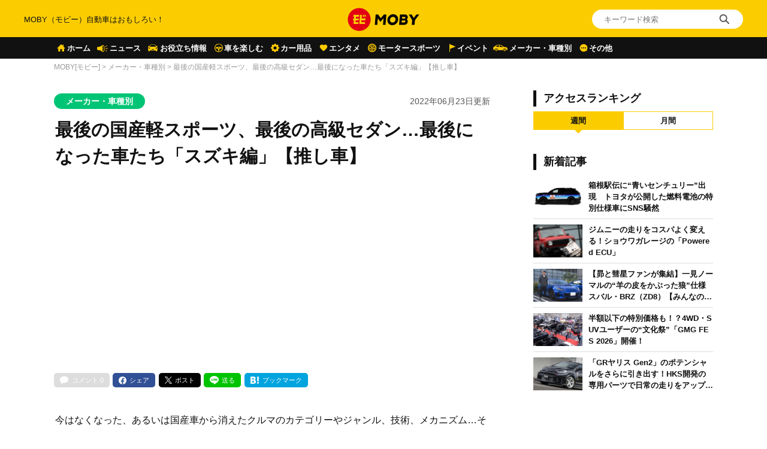

--- FILE ---
content_type: text/html; charset=UTF-8
request_url: https://car-moby.jp/article/automobile/last-car-suzuki-selection/
body_size: 27145
content:
<!doctype html>
<html lang="ja">
<head>
<script>
window.dataLayer = window.dataLayer || [];
dataLayer.push({
  'ip_address': '52.71.89.247',
  'access_time': '2026/01/21 08:06:00',
});
</script>
<!-- Google Tag Manager -->
<script>(function(w,d,s,l,i){w[l]=w[l]||[];w[l].push({'gtm.start':
new Date().getTime(),event:'gtm.js'});var f=d.getElementsByTagName(s)[0],
j=d.createElement(s),dl=l!='dataLayer'?'&l='+l:'';j.async=true;j.src=
'https://www.googletagmanager.com/gtm.js?id='+i+dl;f.parentNode.insertBefore(j,f);
})(window,document,'script','dataLayer','GTM-W49NDNR');</script>
<!-- End Google Tag Manager -->
<script async src="https://fundingchoicesmessages.google.com/i/pub-5339868510950141?ers=1" nonce="RGiG5A76U_m0ZS6BTxyBkw"></script><script nonce="RGiG5A76U_m0ZS6BTxyBkw">(function() {function signalGooglefcPresent() {if (!window.frames['googlefcPresent']) {if (document.body) {const iframe = document.createElement('iframe'); iframe.style = 'width: 0; height: 0; border: none; z-index: -1000; left: -1000px; top: -1000px;'; iframe.style.display = 'none'; iframe.name = 'googlefcPresent'; document.body.appendChild(iframe);} else {setTimeout(signalGooglefcPresent, 0);}}}signalGooglefcPresent();})();</script>
<script>(function(){/*

Copyright The Closure Library Authors.
SPDX-License-Identifier: Apache-2.0
*/
'use strict';var aa=function(a){var b=0;return function(){return b<a.length?{done:!1,value:a[b++]}:{done:!0}}},ba="function"==typeof Object.create?Object.create:function(a){var b=function(){};b.prototype=a;return new b},k;if("function"==typeof Object.setPrototypeOf)k=Object.setPrototypeOf;else{var m;a:{var ca={a:!0},n={};try{n.__proto__=ca;m=n.a;break a}catch(a){}m=!1}k=m?function(a,b){a.__proto__=b;if(a.__proto__!==b)throw new TypeError(a+" is not extensible");return a}:null}
var p=k,q=function(a,b){a.prototype=ba(b.prototype);a.prototype.constructor=a;if(p)p(a,b);else for(var c in b)if("prototype"!=c)if(Object.defineProperties){var d=Object.getOwnPropertyDescriptor(b,c);d&&Object.defineProperty(a,c,d)}else a[c]=b[c];a.v=b.prototype},r=this||self,da=function(){},t=function(a){return a};var u;var w=function(a,b){this.g=b===v?a:""};w.prototype.toString=function(){return this.g+""};var v={},x=function(a){if(void 0===u){var b=null;var c=r.trustedTypes;if(c&&c.createPolicy){try{b=c.createPolicy("goog#html",{createHTML:t,createScript:t,createScriptURL:t})}catch(d){r.console&&r.console.error(d.message)}u=b}else u=b}a=(b=u)?b.createScriptURL(a):a;return new w(a,v)};var A=function(){return Math.floor(2147483648*Math.random()).toString(36)+Math.abs(Math.floor(2147483648*Math.random())^Date.now()).toString(36)};var B={},C=null;var D="function"===typeof Uint8Array;function E(a,b,c){return"object"===typeof a?D&&!Array.isArray(a)&&a instanceof Uint8Array?c(a):F(a,b,c):b(a)}function F(a,b,c){if(Array.isArray(a)){for(var d=Array(a.length),e=0;e<a.length;e++){var f=a[e];null!=f&&(d[e]=E(f,b,c))}Array.isArray(a)&&a.s&&G(d);return d}d={};for(e in a)Object.prototype.hasOwnProperty.call(a,e)&&(f=a[e],null!=f&&(d[e]=E(f,b,c)));return d}
function ea(a){return F(a,function(b){return"number"===typeof b?isFinite(b)?b:String(b):b},function(b){var c;void 0===c&&(c=0);if(!C){C={};for(var d="ABCDEFGHIJKLMNOPQRSTUVWXYZabcdefghijklmnopqrstuvwxyz0123456789".split(""),e=["+/=","+/","-_=","-_.","-_"],f=0;5>f;f++){var h=d.concat(e[f].split(""));B[f]=h;for(var g=0;g<h.length;g++){var l=h[g];void 0===C[l]&&(C[l]=g)}}}c=B[c];d=Array(Math.floor(b.length/3));e=c[64]||"";for(f=h=0;h<b.length-2;h+=3){var y=b[h],z=b[h+1];l=b[h+2];g=c[y>>2];y=c[(y&3)<<
4|z>>4];z=c[(z&15)<<2|l>>6];l=c[l&63];d[f++]=""+g+y+z+l}g=0;l=e;switch(b.length-h){case 2:g=b[h+1],l=c[(g&15)<<2]||e;case 1:b=b[h],d[f]=""+c[b>>2]+c[(b&3)<<4|g>>4]+l+e}return d.join("")})}var fa={s:{value:!0,configurable:!0}},G=function(a){Array.isArray(a)&&!Object.isFrozen(a)&&Object.defineProperties(a,fa);return a};var H;var J=function(a,b,c){var d=H;H=null;a||(a=d);d=this.constructor.u;a||(a=d?[d]:[]);this.j=d?0:-1;this.h=null;this.g=a;a:{d=this.g.length;a=d-1;if(d&&(d=this.g[a],!(null===d||"object"!=typeof d||Array.isArray(d)||D&&d instanceof Uint8Array))){this.l=a-this.j;this.i=d;break a}void 0!==b&&-1<b?(this.l=Math.max(b,a+1-this.j),this.i=null):this.l=Number.MAX_VALUE}if(c)for(b=0;b<c.length;b++)a=c[b],a<this.l?(a+=this.j,(d=this.g[a])?G(d):this.g[a]=I):(d=this.l+this.j,this.g[d]||(this.i=this.g[d]={}),(d=this.i[a])?
G(d):this.i[a]=I)},I=Object.freeze(G([])),K=function(a,b){if(-1===b)return null;if(b<a.l){b+=a.j;var c=a.g[b];return c!==I?c:a.g[b]=G([])}if(a.i)return c=a.i[b],c!==I?c:a.i[b]=G([])},M=function(a,b){var c=L;if(-1===b)return null;a.h||(a.h={});if(!a.h[b]){var d=K(a,b);d&&(a.h[b]=new c(d))}return a.h[b]};J.prototype.toJSON=function(){var a=N(this,!1);return ea(a)};
var N=function(a,b){if(a.h)for(var c in a.h)if(Object.prototype.hasOwnProperty.call(a.h,c)){var d=a.h[c];if(Array.isArray(d))for(var e=0;e<d.length;e++)d[e]&&N(d[e],b);else d&&N(d,b)}return a.g},O=function(a,b){H=b=b?JSON.parse(b):null;a=new a(b);H=null;return a};J.prototype.toString=function(){return N(this,!1).toString()};var P=function(a){J.call(this,a)};q(P,J);function ha(a){var b,c=(a.ownerDocument&&a.ownerDocument.defaultView||window).document,d=null===(b=c.querySelector)||void 0===b?void 0:b.call(c,"script[nonce]");(b=d?d.nonce||d.getAttribute("nonce")||"":"")&&a.setAttribute("nonce",b)};var Q=function(a,b){b=String(b);"application/xhtml+xml"===a.contentType&&(b=b.toLowerCase());return a.createElement(b)},R=function(a){this.g=a||r.document||document};R.prototype.appendChild=function(a,b){a.appendChild(b)};var S=function(a,b,c,d,e,f){try{var h=a.g,g=Q(a.g,"SCRIPT");g.async=!0;g.src=b instanceof w&&b.constructor===w?b.g:"type_error:TrustedResourceUrl";ha(g);h.head.appendChild(g);g.addEventListener("load",function(){e();d&&h.head.removeChild(g)});g.addEventListener("error",function(){0<c?S(a,b,c-1,d,e,f):(d&&h.head.removeChild(g),f())})}catch(l){f()}};var ia=r.atob("aHR0cHM6Ly93d3cuZ3N0YXRpYy5jb20vaW1hZ2VzL2ljb25zL21hdGVyaWFsL3N5c3RlbS8xeC93YXJuaW5nX2FtYmVyXzI0ZHAucG5n"),ja=r.atob("WW91IGFyZSBzZWVpbmcgdGhpcyBtZXNzYWdlIGJlY2F1c2UgYWQgb3Igc2NyaXB0IGJsb2NraW5nIHNvZnR3YXJlIGlzIGludGVyZmVyaW5nIHdpdGggdGhpcyBwYWdlLg=="),ka=r.atob("RGlzYWJsZSBhbnkgYWQgb3Igc2NyaXB0IGJsb2NraW5nIHNvZnR3YXJlLCB0aGVuIHJlbG9hZCB0aGlzIHBhZ2Uu"),la=function(a,b,c){this.h=a;this.j=new R(this.h);this.g=null;this.i=[];this.l=!1;this.o=b;this.m=c},V=function(a){if(a.h.body&&!a.l){var b=
function(){T(a);r.setTimeout(function(){return U(a,3)},50)};S(a.j,a.o,2,!0,function(){r[a.m]||b()},b);a.l=!0}},T=function(a){for(var b=W(1,5),c=0;c<b;c++){var d=X(a);a.h.body.appendChild(d);a.i.push(d)}b=X(a);b.style.bottom="0";b.style.left="0";b.style.position="fixed";b.style.width=W(100,110).toString()+"%";b.style.zIndex=W(2147483544,2147483644).toString();b.style["background-color"]=ma(249,259,242,252,219,229);b.style["box-shadow"]="0 0 12px #888";b.style.color=ma(0,10,0,10,0,10);b.style.display=
"flex";b.style["justify-content"]="center";b.style["font-family"]="Roboto, Arial";c=X(a);c.style.width=W(80,85).toString()+"%";c.style.maxWidth=W(750,775).toString()+"px";c.style.margin="24px";c.style.display="flex";c.style["align-items"]="flex-start";c.style["justify-content"]="center";d=Q(a.j.g,"IMG");d.className=A();d.src=ia;d.style.height="24px";d.style.width="24px";d.style["padding-right"]="16px";var e=X(a),f=X(a);f.style["font-weight"]="bold";f.textContent=ja;var h=X(a);h.textContent=ka;Y(a,
e,f);Y(a,e,h);Y(a,c,d);Y(a,c,e);Y(a,b,c);a.g=b;a.h.body.appendChild(a.g);b=W(1,5);for(c=0;c<b;c++)d=X(a),a.h.body.appendChild(d),a.i.push(d)},Y=function(a,b,c){for(var d=W(1,5),e=0;e<d;e++){var f=X(a);b.appendChild(f)}b.appendChild(c);c=W(1,5);for(d=0;d<c;d++)e=X(a),b.appendChild(e)},W=function(a,b){return Math.floor(a+Math.random()*(b-a))},ma=function(a,b,c,d,e,f){return"rgb("+W(Math.max(a,0),Math.min(b,255)).toString()+","+W(Math.max(c,0),Math.min(d,255)).toString()+","+W(Math.max(e,0),Math.min(f,
255)).toString()+")"},X=function(a){a=Q(a.j.g,"DIV");a.className=A();return a},U=function(a,b){0>=b||null!=a.g&&0!=a.g.offsetHeight&&0!=a.g.offsetWidth||(na(a),T(a),r.setTimeout(function(){return U(a,b-1)},50))},na=function(a){var b=a.i;var c="undefined"!=typeof Symbol&&Symbol.iterator&&b[Symbol.iterator];b=c?c.call(b):{next:aa(b)};for(c=b.next();!c.done;c=b.next())(c=c.value)&&c.parentNode&&c.parentNode.removeChild(c);a.i=[];(b=a.g)&&b.parentNode&&b.parentNode.removeChild(b);a.g=null};var pa=function(a,b,c,d,e){var f=oa(c),h=function(l){l.appendChild(f);r.setTimeout(function(){f?(0!==f.offsetHeight&&0!==f.offsetWidth?b():a(),f.parentNode&&f.parentNode.removeChild(f)):a()},d)},g=function(l){document.body?h(document.body):0<l?r.setTimeout(function(){g(l-1)},e):b()};g(3)},oa=function(a){var b=document.createElement("div");b.className=a;b.style.width="1px";b.style.height="1px";b.style.position="absolute";b.style.left="-10000px";b.style.top="-10000px";b.style.zIndex="-10000";return b};var L=function(a){J.call(this,a)};q(L,J);var qa=function(a){J.call(this,a)};q(qa,J);var ra=function(a,b){this.l=a;this.m=new R(a.document);this.g=b;this.i=K(this.g,1);b=M(this.g,2);this.o=x(K(b,4)||"");this.h=!1;b=M(this.g,13);b=x(K(b,4)||"");this.j=new la(a.document,b,K(this.g,12))};ra.prototype.start=function(){sa(this)};
var sa=function(a){ta(a);S(a.m,a.o,3,!1,function(){a:{var b=a.i;var c=r.btoa(b);if(c=r[c]){try{var d=O(P,r.atob(c))}catch(e){b=!1;break a}b=b===K(d,1)}else b=!1}b?Z(a,K(a.g,14)):(Z(a,K(a.g,8)),V(a.j))},function(){pa(function(){Z(a,K(a.g,7));V(a.j)},function(){return Z(a,K(a.g,6))},K(a.g,9),K(a.g,10),K(a.g,11))})},Z=function(a,b){a.h||(a.h=!0,a=new a.l.XMLHttpRequest,a.open("GET",b,!0),a.send())},ta=function(a){var b=r.btoa(a.i);a.l[b]&&Z(a,K(a.g,5))};(function(a,b){r[a]=function(c){for(var d=[],e=0;e<arguments.length;++e)d[e-0]=arguments[e];r[a]=da;b.apply(null,d)}})("__h82AlnkH6D91__",function(a){"function"===typeof window.atob&&(new ra(window,O(qa,window.atob(a)))).start()});}).call(this);

window.__h82AlnkH6D91__("[base64]/[base64]/[base64]/[base64]");</script>
	<meta charset="UTF-8" />
	<meta name="viewport" content="width=device-width, initial-scale=1.0, user-scalable=no">
	<link rel="shortcut icon" href="https://assets.car-moby-cdn.com/wp-content/themes/moby_v2/images/favicon/favicon.ico" type="image/x-icon">
	<link rel="apple-touch-icon" href="https://assets.car-moby-cdn.com/wp-content/themes/moby_v2/images/favicon/apple-touch-icon.png" sizes="180x180">
	<link rel="icon" type="image/png" href="https://assets.car-moby-cdn.com/wp-content/themes/moby_v2/images/favicon/android-touch-icon.png" sizes="192x192">
		<link rel="preload" href="https://assets.car-moby-cdn.com/wp-content/themes/moby_v2/css/reset.css" as="style">
	<link rel="stylesheet" href="https://assets.car-moby-cdn.com/wp-content/themes/moby_v2/css/reset.css" media="print" onload="this.media='all'">
	<link rel="preload" href="https://assets.car-moby-cdn.com/wp-content/themes/moby_v2/css/overwrite.css?116" as="style">
	<link href="https://assets.car-moby-cdn.com/wp-content/themes/moby_v2/css/style.css?116" type="text/css" rel="stylesheet">
		<link rel="preconnect" href="//www.googletagmanager.com">
<link rel="preconnect" href="//www.google-analytics.com">
<link rel="preconnect" href="//adservice.google.com">
<link rel="preconnect" href="//adservice.google.co.jp">
<meta name='robots' content='index, follow, max-image-preview:large, max-snippet:-1, max-video-preview:-1' />

	<!-- This site is optimized with the Yoast SEO plugin v19.14 - https://yoast.com/wordpress/plugins/seo/ -->
	<title>最後の国産軽スポーツ、最後の高級セダン…最後になった車たち「スズキ編」【推し車】 | MOBY [モビー]</title>
	<meta name="description" content="今はなくなった、あるいは国産車から消えたクルマのカテゴリーやジャンル、技術、メカニズム…それらには「最後となった車」、あるいは「今後また出るかもしれないけど、とりあえず今は最後の車」が存在します。今回はそんな「最後になった、たぶん最後だろう、今後復活するまでは最後」という車から、スズキ車を紹介します。" />
	<link rel="canonical" href="https://car-moby.jp/article/automobile/last-car-suzuki-selection/" />
	<meta property="og:locale" content="ja_JP" />
	<meta property="og:type" content="article" />
	<meta property="og:title" content="最後の国産軽スポーツ、最後の高級セダン…最後になった車たち「スズキ編」【推し車】 | MOBY [モビー]" />
	<meta property="og:description" content="今はなくなった、あるいは国産車から消えたクルマのカテゴリーやジャンル、技術、メカニズム…それらには「最後となった車」、あるいは「今後また出るかもしれないけど、とりあえず今は最後の車」が存在します。今回はそんな「最後になった、たぶん最後だろう、今後復活するまでは最後」という車から、スズキ車を紹介します。" />
	<meta property="og:url" content="https://car-moby.jp/article/automobile/last-car-suzuki-selection/" />
	<meta property="og:site_name" content="MOBY（モビー）車はおもしろい！を届ける自動車情報メディア" />
	<meta property="article:publisher" content="https://www.facebook.com/newsmoby" />
	<meta property="article:published_time" content="2022-06-22T21:15:48+00:00" />
	<meta property="article:modified_time" content="2025-09-10T05:38:10+00:00" />
	<meta property="og:image" content="https://car-moby-cdn.com/article/wp-content/uploads/2022/05/10114220/suzuki_carry_10gen_1999-1000x618.jpg" />
	<meta property="og:image:width" content="1000" />
	<meta property="og:image:height" content="618" />
	<meta property="og:image:type" content="image/jpeg" />
	<meta name="author" content="【外部ライター】" />
	<meta name="twitter:card" content="summary_large_image" />
	<meta name="twitter:creator" content="@mobyjp" />
	<meta name="twitter:site" content="@mobyjp" />
	<script type="application/ld+json" class="yoast-schema-graph">{"@context":"https://schema.org","@graph":[{"@type":"Article","@id":"https://car-moby.jp/article/automobile/last-car-suzuki-selection/#article","isPartOf":{"@id":"https://car-moby.jp/article/automobile/last-car-suzuki-selection/"},"author":{"name":"【外部ライター】","@id":"https://car-moby.jp/#/schema/person/ad1d2894ad61dc930784dcf6a787637c"},"headline":"最後の国産軽スポーツ、最後の高級セダン…最後になった車たち「スズキ編」【推し車】","datePublished":"2022-06-22T21:15:48+00:00","dateModified":"2025-09-10T05:38:10+00:00","mainEntityOfPage":{"@id":"https://car-moby.jp/article/automobile/last-car-suzuki-selection/"},"wordCount":41,"commentCount":0,"publisher":{"@id":"https://car-moby.jp/#organization"},"image":{"@id":"https://car-moby.jp/article/automobile/last-car-suzuki-selection/#primaryimage"},"thumbnailUrl":"https://car-moby-cdn.com/article/wp-content/uploads/2022/05/10114220/suzuki_carry_10gen_1999.jpg","keywords":["pickup","推し車","新着"],"articleSection":["メーカー・車種別"],"inLanguage":"ja","potentialAction":[{"@type":"CommentAction","name":"Comment","target":["https://car-moby.jp/article/automobile/last-car-suzuki-selection/#respond"]}]},{"@type":"WebPage","@id":"https://car-moby.jp/article/automobile/last-car-suzuki-selection/","url":"https://car-moby.jp/article/automobile/last-car-suzuki-selection/","name":"最後の国産軽スポーツ、最後の高級セダン…最後になった車たち「スズキ編」【推し車】 | MOBY [モビー]","isPartOf":{"@id":"https://car-moby.jp/#website"},"primaryImageOfPage":{"@id":"https://car-moby.jp/article/automobile/last-car-suzuki-selection/#primaryimage"},"image":{"@id":"https://car-moby.jp/article/automobile/last-car-suzuki-selection/#primaryimage"},"thumbnailUrl":"https://car-moby-cdn.com/article/wp-content/uploads/2022/05/10114220/suzuki_carry_10gen_1999.jpg","datePublished":"2022-06-22T21:15:48+00:00","dateModified":"2025-09-10T05:38:10+00:00","description":"今はなくなった、あるいは国産車から消えたクルマのカテゴリーやジャンル、技術、メカニズム…それらには「最後となった車」、あるいは「今後また出るかもしれないけど、とりあえず今は最後の車」が存在します。今回はそんな「最後になった、たぶん最後だろう、今後復活するまでは最後」という車から、スズキ車を紹介します。","breadcrumb":{"@id":"https://car-moby.jp/article/automobile/last-car-suzuki-selection/#breadcrumb"},"inLanguage":"ja","potentialAction":[{"@type":"ReadAction","target":["https://car-moby.jp/article/automobile/last-car-suzuki-selection/"]}]},{"@type":"ImageObject","inLanguage":"ja","@id":"https://car-moby.jp/article/automobile/last-car-suzuki-selection/#primaryimage","url":"https://car-moby-cdn.com/article/wp-content/uploads/2022/05/10114220/suzuki_carry_10gen_1999.jpg","contentUrl":"https://car-moby-cdn.com/article/wp-content/uploads/2022/05/10114220/suzuki_carry_10gen_1999.jpg","width":1200,"height":742},{"@type":"BreadcrumbList","@id":"https://car-moby.jp/article/automobile/last-car-suzuki-selection/#breadcrumb","itemListElement":[{"@type":"ListItem","position":1,"name":"MOBY[モビー]","item":"https://car-moby.jp/"},{"@type":"ListItem","position":2,"name":"メーカー・車種別","item":"https://car-moby.jp/article/automobile/"},{"@type":"ListItem","position":3,"name":"最後の国産軽スポーツ、最後の高級セダン…最後になった車たち「スズキ編」【推し車】"}]},{"@type":"WebSite","@id":"https://car-moby.jp/#website","url":"https://car-moby.jp/","name":"MOBY（モビー）車はおもしろい！を届ける自動車情報メディア","description":"MOBY（モビー）は&quot;MOTOR＆HOBBY&quot;をコンセプトに、クルマの楽しさや魅力を発信する自動車メディアです。新型車情報やニュースからエンタメ情報まで幅広くお届けします。","publisher":{"@id":"https://car-moby.jp/#organization"},"potentialAction":[{"@type":"SearchAction","target":{"@type":"EntryPoint","urlTemplate":"https://car-moby.jp/?s={search_term_string}"},"query-input":"required name=search_term_string"}],"inLanguage":"ja"},{"@type":"Organization","@id":"https://car-moby.jp/#organization","name":"MOBY","url":"https://car-moby.jp/","logo":{"@type":"ImageObject","inLanguage":"ja","@id":"https://car-moby.jp/#/schema/logo/image/","url":"https://car-moby-cdn.com/article/wp-content/uploads/2020/05/07162438/logo_black-e1588862810605.png","contentUrl":"https://car-moby-cdn.com/article/wp-content/uploads/2020/05/07162438/logo_black-e1588862810605.png","width":423,"height":149,"caption":"MOBY"},"image":{"@id":"https://car-moby.jp/#/schema/logo/image/"},"sameAs":["https://www.instagram.com/car.moby/","https://www.youtube.com/channel/UC7MBoIaHSODQa4KZloO2zcQ","https://jp.pinterest.com/moby0140/","https://www.facebook.com/newsmoby","https://twitter.com/mobyjp"]},{"@type":"Person","@id":"https://car-moby.jp/#/schema/person/ad1d2894ad61dc930784dcf6a787637c","name":"【外部ライター】","image":{"@type":"ImageObject","inLanguage":"ja","@id":"https://car-moby.jp/#/schema/person/image/","url":"https://car-moby-cdn.com/article/wp-content/uploads/2021/07/13102319/moby-xternal-writer-09.jpg","contentUrl":"https://car-moby-cdn.com/article/wp-content/uploads/2021/07/13102319/moby-xternal-writer-09.jpg","caption":"【外部ライター】"},"url":"https://car-moby.jp/article/author/h-tadahiko/"}]}</script>
	<!-- / Yoast SEO plugin. -->


<script type="text/javascript">
window._wpemojiSettings = {"baseUrl":"https:\/\/s.w.org\/images\/core\/emoji\/14.0.0\/72x72\/","ext":".png","svgUrl":"https:\/\/s.w.org\/images\/core\/emoji\/14.0.0\/svg\/","svgExt":".svg","source":{"concatemoji":"https:\/\/car-moby.jp\/wp-includes\/js\/wp-emoji-release.min.js?ver=6.1.6"}};
/*! This file is auto-generated */
!function(e,a,t){var n,r,o,i=a.createElement("canvas"),p=i.getContext&&i.getContext("2d");function s(e,t){var a=String.fromCharCode,e=(p.clearRect(0,0,i.width,i.height),p.fillText(a.apply(this,e),0,0),i.toDataURL());return p.clearRect(0,0,i.width,i.height),p.fillText(a.apply(this,t),0,0),e===i.toDataURL()}function c(e){var t=a.createElement("script");t.src=e,t.defer=t.type="text/javascript",a.getElementsByTagName("head")[0].appendChild(t)}for(o=Array("flag","emoji"),t.supports={everything:!0,everythingExceptFlag:!0},r=0;r<o.length;r++)t.supports[o[r]]=function(e){if(p&&p.fillText)switch(p.textBaseline="top",p.font="600 32px Arial",e){case"flag":return s([127987,65039,8205,9895,65039],[127987,65039,8203,9895,65039])?!1:!s([55356,56826,55356,56819],[55356,56826,8203,55356,56819])&&!s([55356,57332,56128,56423,56128,56418,56128,56421,56128,56430,56128,56423,56128,56447],[55356,57332,8203,56128,56423,8203,56128,56418,8203,56128,56421,8203,56128,56430,8203,56128,56423,8203,56128,56447]);case"emoji":return!s([129777,127995,8205,129778,127999],[129777,127995,8203,129778,127999])}return!1}(o[r]),t.supports.everything=t.supports.everything&&t.supports[o[r]],"flag"!==o[r]&&(t.supports.everythingExceptFlag=t.supports.everythingExceptFlag&&t.supports[o[r]]);t.supports.everythingExceptFlag=t.supports.everythingExceptFlag&&!t.supports.flag,t.DOMReady=!1,t.readyCallback=function(){t.DOMReady=!0},t.supports.everything||(n=function(){t.readyCallback()},a.addEventListener?(a.addEventListener("DOMContentLoaded",n,!1),e.addEventListener("load",n,!1)):(e.attachEvent("onload",n),a.attachEvent("onreadystatechange",function(){"complete"===a.readyState&&t.readyCallback()})),(e=t.source||{}).concatemoji?c(e.concatemoji):e.wpemoji&&e.twemoji&&(c(e.twemoji),c(e.wpemoji)))}(window,document,window._wpemojiSettings);
</script>
<style type="text/css">
img.wp-smiley,
img.emoji {
	display: inline !important;
	border: none !important;
	box-shadow: none !important;
	height: 1em !important;
	width: 1em !important;
	margin: 0 0.07em !important;
	vertical-align: -0.1em !important;
	background: none !important;
	padding: 0 !important;
}
</style>
	<link rel='stylesheet' id='liquid-block-speech-css' href='https://assets.car-moby-cdn.com/wp-content/plugins/liquid-speech-balloon/css/block.css?ver=6.1.6' type='text/css' media='all' />
<link rel='stylesheet' id='classic-theme-styles-css' href='https://car-moby.jp/wp-includes/css/classic-themes.min.css?ver=1' type='text/css' media='all' />
<link rel='stylesheet' id='wp-associate-post-r2-css' href='https://assets.car-moby-cdn.com/wp-content/plugins/wp-associate-post-r2/css/skin-standard.css?ver=4.1' type='text/css' media='all' />
<link rel="https://api.w.org/" href="https://car-moby.jp/wp-json/" /><link rel="alternate" type="application/json" href="https://car-moby.jp/wp-json/wp/v2/posts/216409" /><link rel="EditURI" type="application/rsd+xml" title="RSD" href="https://car-moby.jp/xmlrpc.php?rsd" />
<link rel="wlwmanifest" type="application/wlwmanifest+xml" href="https://car-moby.jp/wp-includes/wlwmanifest.xml" />
<link rel="alternate" type="application/json+oembed" href="https://car-moby.jp/wp-json/oembed/1.0/embed?url=https%3A%2F%2Fcar-moby.jp%2Farticle%2Fautomobile%2Flast-car-suzuki-selection%2F" />
<link rel="alternate" type="text/xml+oembed" href="https://car-moby.jp/wp-json/oembed/1.0/embed?url=https%3A%2F%2Fcar-moby.jp%2Farticle%2Fautomobile%2Flast-car-suzuki-selection%2F&#038;format=xml" />
<meta name="generator" content="Site Kit by Google 1.12.0" /><style type="text/css">.liquid-speech-balloon-00 .liquid-speech-balloon-avatar { background-image: url("https://cdn.car-moby.jp/article/wp-content/uploads/2020/06/25164623/boy.jpeg"); } .liquid-speech-balloon-01 .liquid-speech-balloon-avatar { background-image: url("https://cdn.car-moby.jp/article/wp-content/uploads/2020/06/25164622/kaba.png"); } .liquid-speech-balloon-02 .liquid-speech-balloon-avatar { background-image: url("https://cdn.car-moby.jp/article/wp-content/uploads/2020/06/25164623/lion.png"); } .liquid-speech-balloon-03 .liquid-speech-balloon-avatar { background-image: url("https://cdn.car-moby.jp/article/wp-content/uploads/2020/07/09124858/youngwoman_01.png"); } .liquid-speech-balloon-04 .liquid-speech-balloon-avatar { background-image: url("https://cdn.car-moby.jp/article/wp-content/uploads/2020/07/09124851/youngwoman_02.png"); } .liquid-speech-balloon-05 .liquid-speech-balloon-avatar { background-image: url("https://cdn.car-moby.jp/article/wp-content/uploads/2020/07/09124854/business_woman.png"); } .liquid-speech-balloon-06 .liquid-speech-balloon-avatar { background-image: url("https://cdn.car-moby.jp/article/wp-content/uploads/2020/07/13172803/crying_man.png"); } .liquid-speech-balloon-07 .liquid-speech-balloon-avatar { background-image: url("https://cdn.car-moby.jp/article/wp-content/uploads/2020/07/13173534/smile_woman.png"); } .liquid-speech-balloon-08 .liquid-speech-balloon-avatar { background-image: url("https://cdn.car-moby.jp/article/wp-content/uploads/2020/07/14144222/smile_man.png"); } .liquid-speech-balloon-09 .liquid-speech-balloon-avatar { background-image: url("https://cdn.car-moby.jp/article/wp-content/uploads/2020/07/14144911/troubled_man.png"); } .liquid-speech-balloon-10 .liquid-speech-balloon-avatar { background-image: url("https://cdn.car-moby.jp/article/wp-content/uploads/2020/07/14145033/troubled_woman.png"); } .liquid-speech-balloon-11 .liquid-speech-balloon-avatar { background-image: url("https://cdn.car-moby.jp/article/wp-content/uploads/2020/07/14154407/smile_man1.png"); } .liquid-speech-balloon-12 .liquid-speech-balloon-avatar { background-image: url("https://cdn.car-moby.jp/article/wp-content/uploads/2020/09/01164752/hanyu.jpg"); } .liquid-speech-balloon-13 .liquid-speech-balloon-avatar { background-image: url("https://cdn.car-moby.jp/article/wp-content/uploads/2020/09/01171531/uno.jpeg"); } .liquid-speech-balloon-14 .liquid-speech-balloon-avatar { background-image: url("https://cdn.car-moby.jp/article/wp-content/uploads/2020/09/01173642/maguchi.jpg"); } .liquid-speech-balloon-15 .liquid-speech-balloon-avatar { background-image: url("https://cdn.car-moby.jp/article/wp-content/uploads/2020/09/18112101/bird_hayabusa.jpg"); } .liquid-speech-balloon-16 .liquid-speech-balloon-avatar { background-image: url("https://cdn.car-moby.jp/article/wp-content/uploads/2020/09/18112103/torinosu_hina.jpg"); } .liquid-speech-balloon-17 .liquid-speech-balloon-avatar { background-image: url("https://cdn.car-moby.jp/article/wp-content/uploads/2020/09/18112104/dog_kooikerhondje.jpg"); } .liquid-speech-balloon-18 .liquid-speech-balloon-avatar { background-image: url("https://cdn.car-moby.jp/article/wp-content/uploads/2020/09/18173556/face_smile_man4.jpg"); } .liquid-speech-balloon-19 .liquid-speech-balloon-avatar { background-image: url("https://cdn.car-moby.jp/article/wp-content/uploads/2020/09/18173553/shinpai_man.jpg"); } .liquid-speech-balloon-20 .liquid-speech-balloon-avatar { background-image: url("https://cdn.car-moby.jp/article/wp-content/uploads/2020/11/06162414/character_bear.png"); } .liquid-speech-balloon-21 .liquid-speech-balloon-avatar { background-image: url("https://cdn.car-moby.jp/article/wp-content/uploads/2020/11/06162421/character_woman.png"); } .liquid-speech-balloon-22 .liquid-speech-balloon-avatar { background-image: url("https://cdn.car-moby.jp/article/wp-content/uploads/2020/11/12105651/reader_02.jpg"); } .liquid-speech-balloon-23 .liquid-speech-balloon-avatar { background-image: url("https://cdn.car-moby.jp/article/wp-content/uploads/2020/11/12105652/reader_01.jpg"); } .liquid-speech-balloon-24 .liquid-speech-balloon-avatar { background-image: url("https://cdn.car-moby.jp/article/wp-content/uploads/2020/11/12105649/reader_04.jpg"); } .liquid-speech-balloon-25 .liquid-speech-balloon-avatar { background-image: url("https://cdn.car-moby.jp/article/wp-content/uploads/2020/11/12105649/reader_03.jpg"); } .liquid-speech-balloon-26 .liquid-speech-balloon-avatar { background-image: url("https://cdn.car-moby.jp/article/wp-content/uploads/2020/11/12105650/reader_06.jpg"); } .liquid-speech-balloon-27 .liquid-speech-balloon-avatar { background-image: url("https://cdn.car-moby.jp/article/wp-content/uploads/2020/11/12105653/reader_05.jpg"); } .liquid-speech-balloon-28 .liquid-speech-balloon-avatar { background-image: url("https://cdn.car-moby.jp/article/wp-content/uploads/2020/11/25100918/seikimatsu_man.jpg"); } .liquid-speech-balloon-29 .liquid-speech-balloon-avatar { background-image: url("https://cdn.car-moby.jp/article/wp-content/uploads/2021/01/12112910/reader_08.jpg"); } .liquid-speech-balloon-30 .liquid-speech-balloon-avatar { background-image: url("https://cdn.car-moby.jp/article/wp-content/uploads/2021/01/12112913/reader_09.jpg"); } .liquid-speech-balloon-31 .liquid-speech-balloon-avatar { background-image: url("https://cdn.car-moby.jp/article/wp-content/uploads/2021/01/12112915/reader_10.jpg"); } .liquid-speech-balloon-32 .liquid-speech-balloon-avatar { background-image: url("https://cdn.car-moby.jp/article/wp-content/uploads/2021/01/12112917/reader_07.jpg"); } .liquid-speech-balloon-33 .liquid-speech-balloon-avatar { background-image: url("https://cdn.car-moby.jp/article/wp-content/uploads/2020/12/21163153/interview_tachizaki-takeo_carmo_2.jpg"); } .liquid-speech-balloon-34 .liquid-speech-balloon-avatar { background-image: url("https://cdn.car-moby.jp/article/wp-content/uploads/2021/03/15150858/Mii-Parking2.jpg"); } .liquid-speech-balloon-35 .liquid-speech-balloon-avatar { background-image: url("https://cdn.car-moby.jp/article/wp-content/uploads/2021/05/26171344/image_1828_moby.jpg"); } .liquid-speech-balloon-36 .liquid-speech-balloon-avatar { background-image: url("https://cdn.car-moby.jp/article/wp-content/uploads/2021/06/25112800/sagyougi.png"); } .liquid-speech-balloon-37 .liquid-speech-balloon-avatar { background-image: url("https://car-moby-cdn.com/article/wp-content/uploads/2021/09/02151007/Moby_F2L.jpg"); } .liquid-speech-balloon-38 .liquid-speech-balloon-avatar { background-image: url("https://car-moby-cdn.com/article/wp-content/uploads/2022/03/10085729/sotoshiru_logo.png"); } .liquid-speech-balloon-39 .liquid-speech-balloon-avatar { background-image: url("https://car-moby-cdn.com/article/wp-content/uploads/2022/03/10111934/ei-happy_face.png"); } .liquid-speech-balloon-40 .liquid-speech-balloon-avatar { background-image: url("https://car-moby-cdn.com/article/wp-content/uploads/2022/03/10111936/ei-grinning_face.png"); } .liquid-speech-balloon-41 .liquid-speech-balloon-avatar { background-image: url("https://car-moby-cdn.com/article/wp-content/uploads/2022/03/10111936/ei-smiling_face.png"); } </style>
<style type="text/css">.liquid-speech-balloon-00 .liquid-speech-balloon-avatar::after { content: "読者"; } .liquid-speech-balloon-01 .liquid-speech-balloon-avatar::after { content: "かば"; } .liquid-speech-balloon-02 .liquid-speech-balloon-avatar::after { content: "らいおん"; } .liquid-speech-balloon-03 .liquid-speech-balloon-avatar::after { content: "Aさん"; } .liquid-speech-balloon-04 .liquid-speech-balloon-avatar::after { content: "Bさん"; } .liquid-speech-balloon-05 .liquid-speech-balloon-avatar::after { content: "Cさん"; } .liquid-speech-balloon-06 .liquid-speech-balloon-avatar::after { content: "泣いている男性"; } .liquid-speech-balloon-07 .liquid-speech-balloon-avatar::after { content: "読者"; } .liquid-speech-balloon-08 .liquid-speech-balloon-avatar::after { content: "にこやかな男性"; } .liquid-speech-balloon-09 .liquid-speech-balloon-avatar::after { content: "困った男性"; } .liquid-speech-balloon-10 .liquid-speech-balloon-avatar::after { content: "困った女性"; } .liquid-speech-balloon-11 .liquid-speech-balloon-avatar::after { content: "にこやかな男性"; } .liquid-speech-balloon-12 .liquid-speech-balloon-avatar::after { content: "羽二生氏"; } .liquid-speech-balloon-13 .liquid-speech-balloon-avatar::after { content: "宇野"; } .liquid-speech-balloon-14 .liquid-speech-balloon-avatar::after { content: "間口氏"; } .liquid-speech-balloon-15 .liquid-speech-balloon-avatar::after { content: "編集部・鵜"; } .liquid-speech-balloon-16 .liquid-speech-balloon-avatar::after { content: "編集部・鷹"; } .liquid-speech-balloon-17 .liquid-speech-balloon-avatar::after { content: "編集部・犬"; } .liquid-speech-balloon-18 .liquid-speech-balloon-avatar::after { content: "GOOD！"; } .liquid-speech-balloon-19 .liquid-speech-balloon-avatar::after { content: "BAD…"; } .liquid-speech-balloon-20 .liquid-speech-balloon-avatar::after { content: "しろくるま先輩"; } .liquid-speech-balloon-21 .liquid-speech-balloon-avatar::after { content: "やんちゃん"; } .liquid-speech-balloon-22 .liquid-speech-balloon-avatar::after { content: "ネットの声"; } .liquid-speech-balloon-23 .liquid-speech-balloon-avatar::after { content: "ネットの声"; } .liquid-speech-balloon-24 .liquid-speech-balloon-avatar::after { content: "ネットの声"; } .liquid-speech-balloon-25 .liquid-speech-balloon-avatar::after { content: "ネットの声"; } .liquid-speech-balloon-26 .liquid-speech-balloon-avatar::after { content: "ネットの声"; } .liquid-speech-balloon-27 .liquid-speech-balloon-avatar::after { content: "ネットの声"; } .liquid-speech-balloon-28 .liquid-speech-balloon-avatar::after { content: "ネットの声"; } .liquid-speech-balloon-29 .liquid-speech-balloon-avatar::after { content: "ネットの声"; } .liquid-speech-balloon-30 .liquid-speech-balloon-avatar::after { content: "ネットの声"; } .liquid-speech-balloon-31 .liquid-speech-balloon-avatar::after { content: "ネットの声"; } .liquid-speech-balloon-32 .liquid-speech-balloon-avatar::after { content: "ネットの声"; } .liquid-speech-balloon-33 .liquid-speech-balloon-avatar::after { content: "立崎氏"; } .liquid-speech-balloon-34 .liquid-speech-balloon-avatar::after { content: "みぃ"; } .liquid-speech-balloon-35 .liquid-speech-balloon-avatar::after { content: "整備士・山北"; } .liquid-speech-balloon-36 .liquid-speech-balloon-avatar::after { content: "整備士・山田太郎"; } .liquid-speech-balloon-37 .liquid-speech-balloon-avatar::after { content: "元整備士・F2L"; } .liquid-speech-balloon-38 .liquid-speech-balloon-avatar::after { content: "ソトシルロゴ"; } .liquid-speech-balloon-39 .liquid-speech-balloon-avatar::after { content: "Happy Face"; } .liquid-speech-balloon-40 .liquid-speech-balloon-avatar::after { content: "Grinning Face"; } .liquid-speech-balloon-41 .liquid-speech-balloon-avatar::after { content: "Smiling Face"; } </style>
    <script type="text/javascript">
        var ajaxurl = 'https://car-moby.jp/wp-admin/admin-ajax.php';
    </script>
<!-- FourM head -->
<script type="application/javascript" src="//anymind360.com/js/5726/ats.js"></script>
<!-- /FourM head -->
<!-- DFP head -->
<script>
  var googletag = googletag || {};
  googletag.cmd = googletag.cmd || [];
</script>
<!-- /DFP head -->
<!-- Define Slot -->
<script type="text/javascript">
  googletag.cmd.push(function () {
    googletag.defineSlot('/138350802/article_main_inarticle1', [[300, 250], [336, 280], 'fluid'], 'div-gpt-ad-1589356150814-0').addService(googletag.pubads());
    googletag.defineSlot('/138350802/article_main_inarticle2', ['fluid', [300, 250], [336, 280]], 'div-gpt-ad-1589356087294-0').addService(googletag.pubads());
    googletag.defineSlot('/138350802/article_side_rect2', [[300, 600], 'fluid', [160, 600]], 'div-gpt-ad-1576378721702-0').addService(googletag.pubads());
    googletag.defineSlot('/138350802/PC_article_main_h2-2_left', [[336, 280], [300, 250], 'fluid'], 'div-gpt-ad-1678346980276-0').addService(googletag.pubads());
googletag.defineSlot('/138350802/PC_article_main_h2-2_right', [[336, 280], [1, 1], [300, 250], 'fluid'], 'div-gpt-ad-1677832660935-0').addService(googletag.pubads());
    googletag.defineSlot('/138350802/PC_article_homingvideo', ['fluid', [1, 1]], 'div-gpt-ad-1587649407464-0').addService(googletag.pubads());
    googletag.defineSlot('/138350802/MOBY_PC_Overlay', [[728, 90], 'fluid'], 'div-gpt-ad-1626861594301-0').addService(googletag.pubads());
    googletag.defineSlot('/138350802/MOBY_PC_right_4rec', ['fluid', [300, 600], [160, 600]], 'div-gpt-ad-1626861800365-0').addService(googletag.pubads());
    googletag.pubads().enableSingleRequest();
    googletag.pubads().collapseEmptyDivs(true);
    googletag.enableServices();
  });
</script>
<!-- /Define Slot -->
<meta property="moby:sampling_group" content="10"><meta property="moby:author" content="外部ライター"><meta property="moby:author_account" content="H.Tadahiko">	<script type="text/javascript" data-type="lazy" data-src="[data-uri]"></script>
	<link href="https://assets.car-moby-cdn.com/wp-content/themes/moby_v2/css/swiper.min.css?116" type="text/css" rel="stylesheet">
	<link href="https://assets.car-moby-cdn.com/wp-content/themes/moby_v2/css/overwrite.css?116" type="text/css" rel="stylesheet">
	
		<!-- 中古車ウィジュエット（カルーセル） -->
	<link href="https://assets.car-moby-cdn.com/wp-content/themes/moby_v2/js/flickity/flickity.min.css" rel="stylesheet">
	<link href="https://assets.car-moby-cdn.com/wp-content/themes/moby_v2/css/used_carousel.css?116" rel="stylesheet">
	</head>

<body class="post-template-default single single-post postid-216409 single-format-standard">
<!-- Google Tag Manager (noscript) -->
<noscript><iframe src="https://www.googletagmanager.com/ns.html?id=GTM-W49NDNR"
height="0" width="0" style="display:none;visibility:hidden"></iframe></noscript>
<!-- End Google Tag Manager (noscript) -->
<svg xmlns="http://www.w3.org/2000/svg" viewbox="0 0 0 0" width="0" height="0" focusable="false" role="none" style="visibility: hidden; position: absolute; left: -9999px; overflow: hidden;" ><defs><filter id="wp-duotone-dark-grayscale"><fecolormatrix color-interpolation-filters="sRGB" type="matrix" values=" .299 .587 .114 0 0 .299 .587 .114 0 0 .299 .587 .114 0 0 .299 .587 .114 0 0 " /><fecomponenttransfer color-interpolation-filters="sRGB" ><fefuncr type="table" tablevalues="0 0.49803921568627" /><fefuncg type="table" tablevalues="0 0.49803921568627" /><fefuncb type="table" tablevalues="0 0.49803921568627" /><fefunca type="table" tablevalues="1 1" /></fecomponenttransfer><fecomposite in2="SourceGraphic" operator="in" /></filter></defs></svg><svg xmlns="http://www.w3.org/2000/svg" viewbox="0 0 0 0" width="0" height="0" focusable="false" role="none" style="visibility: hidden; position: absolute; left: -9999px; overflow: hidden;" ><defs><filter id="wp-duotone-grayscale"><fecolormatrix color-interpolation-filters="sRGB" type="matrix" values=" .299 .587 .114 0 0 .299 .587 .114 0 0 .299 .587 .114 0 0 .299 .587 .114 0 0 " /><fecomponenttransfer color-interpolation-filters="sRGB" ><fefuncr type="table" tablevalues="0 1" /><fefuncg type="table" tablevalues="0 1" /><fefuncb type="table" tablevalues="0 1" /><fefunca type="table" tablevalues="1 1" /></fecomponenttransfer><fecomposite in2="SourceGraphic" operator="in" /></filter></defs></svg><svg xmlns="http://www.w3.org/2000/svg" viewbox="0 0 0 0" width="0" height="0" focusable="false" role="none" style="visibility: hidden; position: absolute; left: -9999px; overflow: hidden;" ><defs><filter id="wp-duotone-purple-yellow"><fecolormatrix color-interpolation-filters="sRGB" type="matrix" values=" .299 .587 .114 0 0 .299 .587 .114 0 0 .299 .587 .114 0 0 .299 .587 .114 0 0 " /><fecomponenttransfer color-interpolation-filters="sRGB" ><fefuncr type="table" tablevalues="0.54901960784314 0.98823529411765" /><fefuncg type="table" tablevalues="0 1" /><fefuncb type="table" tablevalues="0.71764705882353 0.25490196078431" /><fefunca type="table" tablevalues="1 1" /></fecomponenttransfer><fecomposite in2="SourceGraphic" operator="in" /></filter></defs></svg><svg xmlns="http://www.w3.org/2000/svg" viewbox="0 0 0 0" width="0" height="0" focusable="false" role="none" style="visibility: hidden; position: absolute; left: -9999px; overflow: hidden;" ><defs><filter id="wp-duotone-blue-red"><fecolormatrix color-interpolation-filters="sRGB" type="matrix" values=" .299 .587 .114 0 0 .299 .587 .114 0 0 .299 .587 .114 0 0 .299 .587 .114 0 0 " /><fecomponenttransfer color-interpolation-filters="sRGB" ><fefuncr type="table" tablevalues="0 1" /><fefuncg type="table" tablevalues="0 0.27843137254902" /><fefuncb type="table" tablevalues="0.5921568627451 0.27843137254902" /><fefunca type="table" tablevalues="1 1" /></fecomponenttransfer><fecomposite in2="SourceGraphic" operator="in" /></filter></defs></svg><svg xmlns="http://www.w3.org/2000/svg" viewbox="0 0 0 0" width="0" height="0" focusable="false" role="none" style="visibility: hidden; position: absolute; left: -9999px; overflow: hidden;" ><defs><filter id="wp-duotone-midnight"><fecolormatrix color-interpolation-filters="sRGB" type="matrix" values=" .299 .587 .114 0 0 .299 .587 .114 0 0 .299 .587 .114 0 0 .299 .587 .114 0 0 " /><fecomponenttransfer color-interpolation-filters="sRGB" ><fefuncr type="table" tablevalues="0 0" /><fefuncg type="table" tablevalues="0 0.64705882352941" /><fefuncb type="table" tablevalues="0 1" /><fefunca type="table" tablevalues="1 1" /></fecomponenttransfer><fecomposite in2="SourceGraphic" operator="in" /></filter></defs></svg><svg xmlns="http://www.w3.org/2000/svg" viewbox="0 0 0 0" width="0" height="0" focusable="false" role="none" style="visibility: hidden; position: absolute; left: -9999px; overflow: hidden;" ><defs><filter id="wp-duotone-magenta-yellow"><fecolormatrix color-interpolation-filters="sRGB" type="matrix" values=" .299 .587 .114 0 0 .299 .587 .114 0 0 .299 .587 .114 0 0 .299 .587 .114 0 0 " /><fecomponenttransfer color-interpolation-filters="sRGB" ><fefuncr type="table" tablevalues="0.78039215686275 1" /><fefuncg type="table" tablevalues="0 0.94901960784314" /><fefuncb type="table" tablevalues="0.35294117647059 0.47058823529412" /><fefunca type="table" tablevalues="1 1" /></fecomponenttransfer><fecomposite in2="SourceGraphic" operator="in" /></filter></defs></svg><svg xmlns="http://www.w3.org/2000/svg" viewbox="0 0 0 0" width="0" height="0" focusable="false" role="none" style="visibility: hidden; position: absolute; left: -9999px; overflow: hidden;" ><defs><filter id="wp-duotone-purple-green"><fecolormatrix color-interpolation-filters="sRGB" type="matrix" values=" .299 .587 .114 0 0 .299 .587 .114 0 0 .299 .587 .114 0 0 .299 .587 .114 0 0 " /><fecomponenttransfer color-interpolation-filters="sRGB" ><fefuncr type="table" tablevalues="0.65098039215686 0.40392156862745" /><fefuncg type="table" tablevalues="0 1" /><fefuncb type="table" tablevalues="0.44705882352941 0.4" /><fefunca type="table" tablevalues="1 1" /></fecomponenttransfer><fecomposite in2="SourceGraphic" operator="in" /></filter></defs></svg><svg xmlns="http://www.w3.org/2000/svg" viewbox="0 0 0 0" width="0" height="0" focusable="false" role="none" style="visibility: hidden; position: absolute; left: -9999px; overflow: hidden;" ><defs><filter id="wp-duotone-blue-orange"><fecolormatrix color-interpolation-filters="sRGB" type="matrix" values=" .299 .587 .114 0 0 .299 .587 .114 0 0 .299 .587 .114 0 0 .299 .587 .114 0 0 " /><fecomponenttransfer color-interpolation-filters="sRGB" ><fefuncr type="table" tablevalues="0.098039215686275 1" /><fefuncg type="table" tablevalues="0 0.66274509803922" /><fefuncb type="table" tablevalues="0.84705882352941 0.41960784313725" /><fefunca type="table" tablevalues="1 1" /></fecomponenttransfer><fecomposite in2="SourceGraphic" operator="in" /></filter></defs></svg>
	<div id="container">

		<header class="rwdHeader rwdContainer">
			<div class="rwdInner">
								<div class="rwdSiteTitle">
					<a href="/">
						<img src="https://assets.car-moby-cdn.com/wp-content/themes/moby_v2/images/logo.svg" width="100" height="24" alt="車はおもしろい！を届ける自動車情報メディア MOBY [モビー]" />
					</a>
				</div><!-- /.rwdSiteTitle -->
								<p class="rwdSiteDesc rwdDispPC">
					MOBY（モビー）自動車はおもしろい！
				</p><!-- /.rwdSiteDesc -->
				<div class="rwdSiteSearch rwdDispPC">
					<div class="rwdSiteSearchInner">
						<form action="https://car-moby.jp/" method="get" onsubmit='return searchInpCheck(this);'　>
	<label>
		<span>検索:</span>
	</label>
	<input type="search" name="s" placeholder="キーワード検索" value="" >
		<input type="submit" value="">
</form>



					</div><!-- /rwdSiteSearchInner -->
				</div><!-- /.rwdSiteSearch -->
				<div class="rwdSiteMenu rwdDispSP">
					<a href="javascript:void(0)">
						<span></span>
						<span></span>
						<span></span>
					</a>
				</div><!-- /.rwdSiteMenu -->
			</div><!-- /.rwdInner -->
		</header><!-- /.rwdHeader -->

		<div class="rwdPage isActive">

			<div class="rwdCatListBlock rwdContainer rwdHeadAnimation">
				<div class="rwdMenuSearch rwdContainer">
					<form action="https://car-moby.jp/" method="get" onsubmit='return searchInpCheck(this);'　>
	<label>
		<span>検索:</span>
	</label>
	<input type="search" name="s" placeholder="キーワード検索" value="" >
		<input type="submit" value="">
</form>



				</div>
									
				<div class="rwdInner">
					<ul class="rwdCatList">
						<li>
							<a href="/">ホーム</a>
						</li><!-- /.rwCatListActive -->
						<li><a href="https://car-moby.jp/article/news/">ニュース</a></li><li><a href="https://car-moby.jp/article/car-life/">お役立ち情報</a></li><li><a href="https://car-moby.jp/article/car-enjoy/">車を楽しむ</a></li><li><a href="https://car-moby.jp/article/automobile-supplies/">カー用品</a></li><li><a href="https://car-moby.jp/article/entertainment/">エンタメ</a></li><li><a href="https://car-moby.jp/article/motor-sport/">モータースポーツ</a></li><li><a href="https://car-moby.jp/article/event/">イベント</a></li><li class="rwCatListActive"><a href="https://car-moby.jp/article/automobile/">メーカー・車種別</a></li><li><a href="https://car-moby.jp/article/other/">その他</a></li>					</ul><!-- /.rwdCatList -->
				</div><!-- /.rwdInner -->								
			</div><!-- /.rwdCatListBlock -->

			<div id="content">

							<div class="rwdContainer">
			

<div class="rwdInner">
	<div class="rwdTopicPathBlock">
		<div class="rwdTopicPath"><span><span><a href="https://car-moby.jp/">MOBY[モビー]</a></span> &gt; <span><a href="https://car-moby.jp/article/automobile/">メーカー・車種別</a></span> &gt; <span class="breadcrumb_last" aria-current="page">最後の国産軽スポーツ、最後の高級セダン…最後になった車たち「スズキ編」【推し車】</span></span></div><!-- /.rwdTopicPath -->	</div><!-- /.rwdTopicPathBlock -->
</div><!-- /.rwdInner -->

	<figure class="rwdArticleThumbBlock rwdDispSP">
		<img width="768" height="475" src="https://car-moby-cdn.com/article/wp-content/uploads/2022/05/10114220/suzuki_carry_10gen_1999-768x475.jpg" class="attachment-medium_large size-medium_large wp-post-image" alt="" decoding="async" loading="eager" srcset="https://car-moby-cdn.com/article/wp-content/uploads/2022/05/10114220/suzuki_carry_10gen_1999-768x475.jpg 768w, https://car-moby-cdn.com/article/wp-content/uploads/2022/05/10114220/suzuki_carry_10gen_1999-1000x618.jpg 1000w, https://car-moby-cdn.com/article/wp-content/uploads/2022/05/10114220/suzuki_carry_10gen_1999.jpg 1200w" sizes="(max-width: 768px) 100vw, 768px" />	</figure><!-- /.rwdArticleThumb -->

<div class="rwdInner">

	<div id="rwdMain">
		<article id="article-detail">
							<div class="rwdArticleInfo">
										<a class="rwdArticleInfoCat" href="https://car-moby.jp/article/automobile/">
						メーカー・車種別					</a><!-- /.rwdArticleInfoCat -->
					<p class="rwdArticleInfoDate">
						<time datetime="2022年06月23日">2022年06月23日</time>更新
					</p><!-- /.rwdArticleInfoDate -->
				</div><!-- /.rwdArticleInfo -->

				<h1>
					最後の国産軽スポーツ、最後の高級セダン…最後になった車たち「スズキ編」【推し車】				</h1>

				<div class="rwdArticleInnerAdBlock">
					<div style="min-height: 280px;">
<script async src="https://pagead2.googlesyndication.com/pagead/js/adsbygoogle.js?client=ca-pub-5339868510950141"
     crossorigin="anonymous"></script>
<!-- PC_記事_メイン_タイトル下(FourM_直実装) -->
<ins class="adsbygoogle"
     style="display:block"
     data-ad-client="ca-pub-5339868510950141"
     data-ad-slot="1337366277"
     data-ad-format="auto"
     data-full-width-responsive="true"></ins>
<script>
     (adsbygoogle = window.adsbygoogle || []).push({});
</script>
</div>				</div><!-- /.rwdArticleInnerAdBlock -->

				<ul class="rwdArticleShare">
					<li class="rwdArticleShareFk">
						<a href="#commentBlock">
							<span class="rwdArticleShareInner">
								<span class="rwdDispPC">コメント </span><span id="comment_count"></span>
							</span><!-- /.rwdArticleShareInner -->
						</a>
					</li>
					<li class="rwdArticleShareFb">
						<a href="https://www.facebook.com/share.php?u=https://car-moby.jp/article/automobile/last-car-suzuki-selection/" rel="nofollow" target="_blank">
							<span class="rwdArticleShareInner">
								<span class="rwdDispPC">シェア</span>
							</span><!-- /.rwdArticleShareInner -->
						</a>
					</li><!-- /.rwdArticleShareFb -->
					<li class="rwdArticleShareTwitter">
						<a href="https://twitter.com/share?url=https://car-moby.jp/article/automobile/last-car-suzuki-selection/&text=%E6%9C%80%E5%BE%8C%E3%81%AE%E5%9B%BD%E7%94%A3%E8%BB%BD%E3%82%B9%E3%83%9D%E3%83%BC%E3%83%84%E3%80%81%E6%9C%80%E5%BE%8C%E3%81%AE%E9%AB%98%E7%B4%9A%E3%82%BB%E3%83%80%E3%83%B3%E2%80%A6%E6%9C%80%E5%BE%8C%E3%81%AB%E3%81%AA%E3%81%A3%E3%81%9F%E8%BB%8A%E3%81%9F%E3%81%A1%E3%80%8C%E3%82%B9%E3%82%BA%E3%82%AD%E7%B7%A8%E3%80%8D%E3%80%90%E6%8E%A8%E3%81%97%E8%BB%8A%E3%80%91%20%7C%20MOBY%20%5Bモビー%5D" rel="nofollow" target="_blank">
							<span class="rwdArticleShareInner">
								<span class="rwdDispPC">ポスト</span>
							</span><!-- /.rwdArticleShareInner -->
						</a>
					</li><!-- /.rwdArticleShareTwitter -->
					<li class="rwdArticleShareLine">
						<a href="https://social-plugins.line.me/lineit/share?url=https://car-moby.jp/article/automobile/last-car-suzuki-selection/&text=%E6%9C%80%E5%BE%8C%E3%81%AE%E5%9B%BD%E7%94%A3%E8%BB%BD%E3%82%B9%E3%83%9D%E3%83%BC%E3%83%84%E3%80%81%E6%9C%80%E5%BE%8C%E3%81%AE%E9%AB%98%E7%B4%9A%E3%82%BB%E3%83%80%E3%83%B3%E2%80%A6%E6%9C%80%E5%BE%8C%E3%81%AB%E3%81%AA%E3%81%A3%E3%81%9F%E8%BB%8A%E3%81%9F%E3%81%A1%E3%80%8C%E3%82%B9%E3%82%BA%E3%82%AD%E7%B7%A8%E3%80%8D%E3%80%90%E6%8E%A8%E3%81%97%E8%BB%8A%E3%80%91%20%7C%20MOBY%20%5Bモビー%5D" target="_blank" rel="nofollow">
							<span class="rwdArticleShareInner">
								<span class="rwdDispPC">送る</span>
							</span><!-- /.rwdArticleShareInner -->
						</a>
					</li><!-- /.rwdArticleShareLine -->
					<li class="rwdArticleShareHatena">
						<a href="https://b.hatena.ne.jp/add?mode=confirm&url=https://car-moby.jp/article/automobile/last-car-suzuki-selection/" target="_blank" rel="nofollow">
							<span class="rwdArticleShareInner">
								<span class="rwdDispPC">ブックマーク</span>
							</span><!-- /.rwdArticleShareInner -->
						</a>
					</li><!-- /.rwdArticleShareHatena -->
				</ul><!-- /.rwdArticleShare -->

				<div class="rwdArticleMainText">
					
<p>今はなくなった、あるいは国産車から消えたクルマのカテゴリーやジャンル、技術、メカニズム…それらには「最後となった車」、あるいは「今後また出るかもしれないけど、とりあえず今は最後の車」が存在します。</p>



<p>今となっては「そんな車もあったのだな」と思うくらいですが、意外な車がそう古くない時期まで販売されていて、調べてみるとなかなか面白いものです。</p>



<p>今回はそんな「最後になった、たぶん最後だろう、今後復活するまでは最後」という車から、スズキ車を紹介します。</p>



<div id="toc_container" class="no_bullets"><p class="toc_title">目次</p><ul class="toc_list"><li><a href="#i">国内最後の機械式キャブレター車</a></li><li><a href="#FR">最後の国産FR軽スポーツ</a></li><li><a href="#i-2">スズキ最後の高級(？)セダン</a></li></ul></div>
<h2><span id="i">国内最後の機械式キャブレター車</span></h2>



<h3>キャリイ(10代目・1999年キャブレター車廃止)</h3>



<figure class="wp-block-image"><a href="https://car-moby.jp/article/automobile/last-car-suzuki-selection/photo/#6e586db"><img decoding="async" width="1000" height="618" src="https://car-moby-cdn.com/article/wp-content/uploads/2022/05/10114220/suzuki_carry_10gen_1999-1000x618.jpg" alt="" class="wp-image-206503" srcset="https://car-moby-cdn.com/article/wp-content/uploads/2022/05/10114220/suzuki_carry_10gen_1999-1000x618.jpg 1000w, https://car-moby-cdn.com/article/wp-content/uploads/2022/05/10114220/suzuki_carry_10gen_1999-768x475.jpg 768w, https://car-moby-cdn.com/article/wp-content/uploads/2022/05/10114220/suzuki_carry_10gen_1999.jpg 1200w" sizes="(max-width: 1000px) 100vw, 1000px" /></a><figcaption class="wp-element-caption">スズキ キャリイ(10代目初期型)</figcaption></figure>



<p>トヨタあたりのディーラー上がりだと、50歳くらいの整備士でも「キャブレターなんて専門学校で習ったきりで触ったこともないし、調整しろと言われてもわからない」と言われ、相当な過去の遺物と思われがちなキャブレター。</p>



<p>しかし1990年代末まで、気化器での燃料と空気の混合にコンピューターを介さない、昔ながらの機械式キャブレター車が軽自動車の廉価グレード用に存在しており、ほとんどは1998年10月に軽自動車が新規格(現行)へ変更後、モデルチェンジを境に消えていきます。</p>



<p>ところが、スズキの軽トラック「キャリイ」だけは1999年1月にモデルチェンジ後も機械式キャブレター車を存続、同年11月のマイナーチェンジを機に電子制御インジェクションへ更新されたのが、国内向け国産車では最後の機械式キャブレター車と思われます。</p>



<div class="rwdArticleOuterAdBlock">
    <div style="min-height: 280px;">
<!-- /138350802/PC_article_main_h2-2_left -->
<div id='div-gpt-ad-1678346980276-0'>
  <script>
    googletag.cmd.push(function() { googletag.display('div-gpt-ad-1678346980276-0'); });
  </script>
</div>
</div>
    <div style="min-height: 280px;">
<!-- /138350802/PC_article_main_h2-2_right -->
<div id='div-gpt-ad-1677832660935-0'>
  <script>
    googletag.cmd.push(function() { googletag.display('div-gpt-ad-1677832660935-0'); });
  </script>
</div>
</div>
</div><h2><span id="FR">最後の国産FR軽スポーツ</span></h2>



<h3>カプチーノ(1998年販売終了)</h3>



<figure class="wp-block-image"><a href="https://car-moby.jp/article/automobile/last-car-suzuki-selection/photo/#3321c32"><img decoding="async" loading="lazy" width="1000" height="618" src="https://car-moby-cdn.com/article/wp-content/uploads/2022/02/18134154/suzuki_cappuccino_1991-1000x618.jpg" alt="" class="wp-image-192212" srcset="https://car-moby-cdn.com/article/wp-content/uploads/2022/02/18134154/suzuki_cappuccino_1991-1000x618.jpg 1000w, https://car-moby-cdn.com/article/wp-content/uploads/2022/02/18134154/suzuki_cappuccino_1991-768x475.jpg 768w, https://car-moby-cdn.com/article/wp-content/uploads/2022/02/18134154/suzuki_cappuccino_1991.jpg 1200w" sizes="(max-width: 1000px) 100vw, 1000px" /></a><figcaption class="wp-element-caption">スズキ カプチーノ</figcaption></figure>



<p>FF化される前の軽乗用車にはFR車も多く、グロス値ながらリッター100馬力に達する超高回転高出力型エンジンや、<a href="https://car-moby.jp/article/car-life/automobile-inspection-maintenance/turbo-charger-explanation/">ターボ</a>エンジンを積むFRホットハッチ(三菱 ミニカエコノターボ9までありました。</p>



<p>しかし1991年、ジムニーやキャリイなどが由来のエンジン縦置きFRレイアウトに、4輪ダブルウイッシュボーンサスを組んだFR軽オープンスポーツ「カプチーノ」は別格で、軽自動車の枠を超えた贅沢なメカニズムと高性能で人気となります。</p>



<p>しかし1998年、新規格(現行)軽自動車への移行でカプチーノが廃止されたのを最後に、国産FR軽スポーツは断絶(輸入車ではケータハムがセブンの軽規格版を販売中)。</p>



<p>FF(コペン)やMR(S660)のように、新規格でもFR軽スポーツの復活が望まれており、いずれEVスポーツとして復活する日が来るのかもしれません。</p>



<div class="rwdArticleOuterAdBlock">
    <div style="min-height: 280px;">
<!-- /138350802/PC_記事_メイン_h2-3_左枠-->
<div id='div-gpt-ad-1589356150814-0'>
  <script>
    googletag.cmd.push(function() { googletag.display('div-gpt-ad-1589356150814-0'); });
  </script>
</div>
</div>
    <div style="min-height: 280px;">
<!-- /138350802/PC_記事_メイン_h2-3_右枠-->
<div id='div-gpt-ad-1589356087294-0'>
  <script>
    googletag.cmd.push(function() { googletag.display('div-gpt-ad-1589356087294-0'); });
  </script>
</div>
</div>
</div><h2><span id="i-2">スズキ最後の高級(？)セダン</span></h2>



<h3>キザシ(2015年12月販売終了)</h3>



<figure class="wp-block-image"><a href="https://car-moby.jp/article/automobile/last-car-suzuki-selection/photo/#91d3365"><img decoding="async" loading="lazy" width="1000" height="618" src="https://car-moby-cdn.com/article/wp-content/uploads/2022/06/15082954/suzuki_kizashi_2009-1000x618.jpg" alt="" class="wp-image-216411" srcset="https://car-moby-cdn.com/article/wp-content/uploads/2022/06/15082954/suzuki_kizashi_2009-1000x618.jpg 1000w, https://car-moby-cdn.com/article/wp-content/uploads/2022/06/15082954/suzuki_kizashi_2009-768x475.jpg 768w, https://car-moby-cdn.com/article/wp-content/uploads/2022/06/15082954/suzuki_kizashi_2009.jpg 1200w" sizes="(max-width: 1000px) 100vw, 1000px" /></a><figcaption class="wp-element-caption">スズキ キザシ</figcaption></figure>



<p>何度か世界各地のモーターショーで出展されるも、<a href="https://car-moby.jp/article/car-life/useful-information/shooting-brake/">シューティングブレーク</a>、<a href="https://car-moby.jp/article/car-life/useful-information/about-suv/">SUV</a>、高性能<a href="https://car-moby.jp/article/car-life/useful-information/about-4wd/">4WD</a><a href="https://car-moby.jp/article/car-life/useful-information/4door-coupe-and-2door-sedan/">セダン</a>とコンセプトが定まらず、あくまでコンセプトカー止まりだと思われていたのが2009年10月に電撃デビュー。</p>



<p>2.4Lエンジンを積む、それなりに整った姿の4ドアセダンでしたが、従来のスズキ小型乗用車を大きくしただけに見える無難すぎたデザインなうえ、市場で求められていないセダンでは売れるわけもありません。</p>



<p>本来なら高性能バージョンも加えて柱にするはずだった北米市場でもスズキ自体が撤退、販路を失ったキザシは警察に二束三文で引き取られ、ほとんど警察専用車となってしまいます。</p>



<p>おそらくスズキ最初で最後の高級セダンは、「そもそもなぜ発売したのかも、よくわからない」伝説の珍車としてのみ、その名を轟かせました。</p>



<p>※この記事内で使用している画像の著作者情報は、公開日時点のものです。</p>









<h3>【推し車シリーズ】まとめて読みたい人はコチラ！</h3>



<h4>メーカー別●●な車3選はコチラ</h4>



<figure class="wp-block-embed-wordpress wp-block-embed is-type-wp-embed is-provider-moby（モビー）車はおもしろい！を届ける自動車情報メディア"><div class="wp-block-embed__wrapper">
<blockquote class="wp-embedded-content" data-secret="pwbPVALZPL"><a href="https://car-moby.jp/feature/favorite-car-vol1-manufacturer/">【推し車】心の中で走り続ける懐かしの名車・希少車たち vol.1 メーカー編 その1</a></blockquote><iframe class="wp-embedded-content" sandbox="allow-scripts" security="restricted" style="position: absolute; clip: rect(1px, 1px, 1px, 1px);" title="&#8220;【推し車】心の中で走り続ける懐かしの名車・希少車たち vol.1 メーカー編 その1&#8221; &#8212; MOBY（モビー）車はおもしろい！を届ける自動車情報メディア" src="https://car-moby.jp/feature/favorite-car-vol1-manufacturer/embed/#?secret=Zag5hXmY9G#?secret=pwbPVALZPL" data-secret="pwbPVALZPL" width="500" height="282" frameborder="0" marginwidth="0" marginheight="0" scrolling="no"></iframe>
</div></figure>



<h4>スポーツカーを中心にまとめた3選はコチラ</h4>



<figure class="wp-block-embed-wordpress wp-block-embed is-type-wp-embed is-provider-moby（モビー）車はおもしろい！を届ける自動車情報メディア"><div class="wp-block-embed__wrapper">
<blockquote class="wp-embedded-content" data-secret="QPBjyAShEE"><a href="https://car-moby.jp/feature/favorite-car-vol2-sports-car/">【推し車】心の中で走り続ける懐かしの名車・希少車たち vol.2 スポーツカー、RV編</a></blockquote><iframe class="wp-embedded-content" sandbox="allow-scripts" security="restricted" style="position: absolute; clip: rect(1px, 1px, 1px, 1px);" title="&#8220;【推し車】心の中で走り続ける懐かしの名車・希少車たち vol.2 スポーツカー、RV編&#8221; &#8212; MOBY（モビー）車はおもしろい！を届ける自動車情報メディア" src="https://car-moby.jp/feature/favorite-car-vol2-sports-car/embed/#?secret=VaaNGgn9kv#?secret=QPBjyAShEE" data-secret="QPBjyAShEE" width="500" height="282" frameborder="0" marginwidth="0" marginheight="0" scrolling="no"></iframe>
</div></figure>



<h4>「ちょいワルオヤジに乗ってほしい車」などの特集はコチラ</h4>



<figure class="wp-block-embed-wordpress wp-block-embed is-type-wp-embed is-provider-moby（モビー）車はおもしろい！を届ける自動車情報メディア"><div class="wp-block-embed__wrapper">
<blockquote class="wp-embedded-content" data-secret="SZKJbKmGi8"><a href="https://car-moby.jp/feature/favorite-car-vol3-fun-car/">【推し車】心の中で走り続ける懐かしの名車・希少車たち vol.3 おもしろ特集編</a></blockquote><iframe class="wp-embedded-content" sandbox="allow-scripts" security="restricted" style="position: absolute; clip: rect(1px, 1px, 1px, 1px);" title="&#8220;【推し車】心の中で走り続ける懐かしの名車・希少車たち vol.3 おもしろ特集編&#8221; &#8212; MOBY（モビー）車はおもしろい！を届ける自動車情報メディア" src="https://car-moby.jp/feature/favorite-car-vol3-fun-car/embed/#?secret=aT4z3Z67Zk#?secret=SZKJbKmGi8" data-secret="SZKJbKmGi8" width="500" height="282" frameborder="0" marginwidth="0" marginheight="0" scrolling="no"></iframe>
</div></figure>



				</div><!-- /.rwdArticleMainText -->

				
				<!-- wp:shortcode -->
<!--[carq id="825"]-->
<!-- /wp:shortcode -->
				<div class="rwbAuthorBox">
					<div class="rwbAuthorInfo">
						<dl>
							<dt>執筆者プロフィール</dt>
							<div class="AuthorInfoBlock">
								<div class="AuthorThumbnail">
									<dd><img src="https://car-moby-cdn.com/article/wp-content/uploads/2021/07/13102319/moby-xternal-writer-09-768x768.jpg" width="80" height="80" alt="【外部ライター】" class="avatar avatar-80 wp-user-avatar wp-user-avatar-80 alignnone photo" /></dd>
								</div>
								<div class="AuthorRight">
									<div>
										<div class="AuthorNickname">
											<dd>外部ライター</dd>
										</div>
																				<div class="AuthorLink">
											<dd><a href="https://car-moby.jp/article/author/h-tadahiko/">記事一覧はこちら &gt;</a></dd>
										</div>
									</div>
								</div><!-- /.AuthorRight -->
							</div><!-- /.AuthorInfoBlock -->
						</dl>
					</div><!-- /.rwbAuthorInfo -->
				</div><!-- /.rwbAuthorBox -->



													
				<div class="sns-share_a">
					<p>＼ この記事が役に立ったらシェアしよう ／</p>
					<ul class="sns">
						<li class="snsFb">
							<a href="https://www.facebook.com/share.php?u=https://car-moby.jp/article/automobile/last-car-suzuki-selection/" class="sns-share-bottom" rel="nofollow" target="_blank">
								<span class="snsInner">
									<span class="rwdDispNone">シェア</span>
								</span><!-- /.snsInner -->
							</a>
						</li><!-- /.snsFb -->
						<li class="snsTwitter">
							<a href="https://twitter.com/share?url=https://car-moby.jp/article/automobile/last-car-suzuki-selection/&text=%E6%9C%80%E5%BE%8C%E3%81%AE%E5%9B%BD%E7%94%A3%E8%BB%BD%E3%82%B9%E3%83%9D%E3%83%BC%E3%83%84%E3%80%81%E6%9C%80%E5%BE%8C%E3%81%AE%E9%AB%98%E7%B4%9A%E3%82%BB%E3%83%80%E3%83%B3%E2%80%A6%E6%9C%80%E5%BE%8C%E3%81%AB%E3%81%AA%E3%81%A3%E3%81%9F%E8%BB%8A%E3%81%9F%E3%81%A1%E3%80%8C%E3%82%B9%E3%82%BA%E3%82%AD%E7%B7%A8%E3%80%8D%E3%80%90%E6%8E%A8%E3%81%97%E8%BB%8A%E3%80%91%20%7C%20MOBY%20%5Bモビー%5D" class="sns-share-bottom" rel="nofollow" target="_blank">
								<span class="snsInner">
									<span class="rwdDispNone">ポスト</span>
								</span><!-- /.snsInner -->
							</a>
						</li><!-- /.snsTwitter -->
						<li class="snsLine">
							<a href="https://social-plugins.line.me/lineit/share?url=https://car-moby.jp/article/automobile/last-car-suzuki-selection/&text=%E6%9C%80%E5%BE%8C%E3%81%AE%E5%9B%BD%E7%94%A3%E8%BB%BD%E3%82%B9%E3%83%9D%E3%83%BC%E3%83%84%E3%80%81%E6%9C%80%E5%BE%8C%E3%81%AE%E9%AB%98%E7%B4%9A%E3%82%BB%E3%83%80%E3%83%B3%E2%80%A6%E6%9C%80%E5%BE%8C%E3%81%AB%E3%81%AA%E3%81%A3%E3%81%9F%E8%BB%8A%E3%81%9F%E3%81%A1%E3%80%8C%E3%82%B9%E3%82%BA%E3%82%AD%E7%B7%A8%E3%80%8D%E3%80%90%E6%8E%A8%E3%81%97%E8%BB%8A%E3%80%91%20%7C%20MOBY%20%5Bモビー%5D" class="sns-share-bottom" target="_blank" rel="nofollow">
								<span class="snsInner">
									<span class="rwdDispNone">送る</span>
								</span><!-- /.snsInner -->
							</a>
						</li><!-- /.snsLine -->
						<li class="snsHatena">
							<a href="https://b.hatena.ne.jp/add?mode=confirm&url=https://car-moby.jp/article/automobile/last-car-suzuki-selection/" class="sns-share-bottom" target="_blank" rel="nofollow">
								<span class="snsInner">
									<span class="rwdDispNone">ブックマーク</span>
								</span><!-- /.snsInner -->
							</a>
						</li><!-- /.snsHatena -->
					</ul><!-- /.sns -->
				</div>

				<div class="sns-register_a">
					<p>MOBYをフォローして最新記事を受け取ろう</p>
					<ul class="sns">
						<li class="snsFb">
							<a href="https://www.facebook.com/newsmoby/" class="sns-register-bottom" rel="nofollow" target="_blank">
								<span class="snsInner">
									<span>フォロー</span>
								</span><!-- /.snsInner -->
							</a>
						</li><!-- /.snsFb -->
						<li class="snsTwitter">
							<a href="https://twitter.com/intent/follow?screen_name=mobyjp" class="sns-register-bottom" rel="nofollow" target="_blank">
								<span class="snsInner">
									<span>フォロー</span>
								</span><!-- /.snsInner -->
							</a>
						</li><!-- /.snsTwitter -->
					</ul><!-- /.sns -->
				</div>

				
													<a href="https://car-moby.jp/article/automobile/last-car-suzuki-selection/photo/#6e586db" class="rwdArticleGalleryJumpButton">
						<span>すべての画像を見る
							<!--&nbsp;(3枚)-->
						</span>
					</a><!-- /.rwdArticleGalleryJumpButton -->
					<div class="rwdArticleOuterContentBlock">
						<h2 class="rwdArticleOuterContentTitle">画像ギャラリー</h2>
						<div class="rwdArticleGalleryHorizontalContainer swiper-container">
							<div class="rwdArticleGalleryHorizontalWrapper swiper-wrapper">
																	<div class="rwdArticleGalleryHorizontalSlide swiper-slide">
										<a href="https://car-moby.jp/article/automobile/last-car-suzuki-selection/photo/#6e586db">
											<img src="https://car-moby-cdn.com/article/wp-content/uploads/2022/05/10114220/suzuki_carry_10gen_1999-1000x618.jpg" alt="" loading="lazy">
										</a>
									</div>
																	<div class="rwdArticleGalleryHorizontalSlide swiper-slide">
										<a href="https://car-moby.jp/article/automobile/last-car-suzuki-selection/photo/#3321c32">
											<img src="https://car-moby-cdn.com/article/wp-content/uploads/2022/02/18134154/suzuki_cappuccino_1991-1000x618.jpg" alt="" loading="lazy">
										</a>
									</div>
																	<div class="rwdArticleGalleryHorizontalSlide swiper-slide">
										<a href="https://car-moby.jp/article/automobile/last-car-suzuki-selection/photo/#91d3365">
											<img src="https://car-moby-cdn.com/article/wp-content/uploads/2022/06/15082954/suzuki_kizashi_2009-1000x618.jpg" alt="" loading="lazy">
										</a>
									</div>
															</div><!-- /.rwdArticleGalleryHorizontalWrapper -->
						</div><!-- /.rwdArticleGalleryHorizontalContainer -->
					</div>
				
									<div class="rwdArticleOuterAdBlock">
						<div>
							<div style="min-height: 280px;">
<script async src="https://pagead2.googlesyndication.com/pagead/js/adsbygoogle.js?client=ca-pub-5339868510950141" crossorigin="anonymous"></script>
<!-- PC_記事_メイン_コンテンツ下_左枠_adsense(direct) -->
<ins class="adsbygoogle"
     style="display:block"
     data-ad-client="ca-pub-5339868510950141"
     data-ad-slot="2897512492"
     data-ad-format="auto"
     data-full-width-responsive="true"></ins>
<script>
     (adsbygoogle = window.adsbygoogle || []).push({});
</script>
</div>						</div>
						<div>
							<div style="min-height: 280px;">
<script async src="https://pagead2.googlesyndication.com/pagead/js/adsbygoogle.js?client=ca-pub-5339868510950141" crossorigin="anonymous"></script>
<!-- PC_記事_メイン_コンテンツ下_右枠_adsense(direct) -->
<ins class="adsbygoogle"
     style="display:block"
     data-ad-client="ca-pub-5339868510950141"
     data-ad-slot="1584430824"
     data-ad-format="auto"
     data-full-width-responsive="true"></ins>
<script>
     (adsbygoogle = window.adsbygoogle || []).push({});
</script>
</div>						</div>
					</div><!-- /.rwdArticleOuterAdBlock -->
				
				<div class="rwdArticleOuterContentBlock CommentWiget" id="commentBlock">
					<h2 class="rwdArticleOuterContentTitle">
						コメント
					</h2><!-- /.rwdArticleOuterContentTitle -->
					<a href="/article/comment-terms/" id="CommentWigetRiyoukiyaku">利用規約</a>

					<div id="ulCommentWidget" style="clear:both;"></div>
					<script data-type="lazy" data-src="[data-uri]"></script>

				</div>

				<script>
					//コメント件数表示
					(function() {
						let article_id = "car-moby.jp_216409";
						let url = "https://cm-beacon.nakanohito.jp/cm/comment_count/?group_id=CM-AJHF7YJA&article_ids=" + article_id;
						var xhr = new XMLHttpRequest();
						xhr.onreadystatechange = () => {
							if ( xhr.readyState === 4 ) {
								if( xhr.status == 200) {
									var data = JSON.parse(xhr.response);
									let comment_count = document.getElementById('comment_count');
									comment_count.textContent = data.data[article_id];
									console.log(url);
								} else {
									//通信失敗時の処理
								}
							}
						};
						xhr.open( 'GET', url );
						xhr.send();
					}());
				</script>

									<div class="rwdArticleOuterContentBlock">
						<h2 class="rwdArticleOuterContentTitle">
							関連する記事
						</h2><!-- /.rwdArticleOuterContentTitle -->
						<script async src="https://pagead2.googlesyndication.com/pagead/js/adsbygoogle.js"></script>
<ins class="adsbygoogle"
     style="display:block"
     data-ad-format="autorelaxed"
     data-ad-client="ca-pub-5339868510950141"
     data-matched-content-rows-num="1"
     data-matched-content-columns-num="3"
     data-matched-content-ui-type="image_stacked"
     data-ad-slot="1954698704"></ins>
<script>
     (adsbygoogle = window.adsbygoogle || []).push({});
</script>					</div>
				
				<div class="rwdArticleOuterContentBlock">
					<div id="taboola-below-article-thumbnails"></div>
					<script type="text/javascript">
						window._taboola = window._taboola || [];
						_taboola.push({
							mode: 'alternating-thumbnails-a',
							container: 'taboola-below-article-thumbnails',
							placement: 'Below Article Thumbnails',
							target_type: 'mix'
						});
					</script>
				</div>

									<div class="rwdArticleOuterContentBlock">
						<h2 class="rwdArticleOuterContentTitle">
							関連キーワード
						</h2><!-- /.rwdArticleOuterContentTitle -->
						<ul class="rwdTagList">
							<li class="cat-item-1594"><a href="https://car-moby.jp/article/tag/pickup/">pickup</a></li><li class="cat-item-1599"><a href="https://car-moby.jp/article/tag/my-fave-car/">推し車</a></li><li class="cat-item-52"><a href="https://car-moby.jp/article/tag/%e6%96%b0%e7%9d%80/">新着</a></li>						</ul><!-- /.rwdTagList -->
					</div><!-- /.rwdArticleOuterContentBlock -->
									</article><!-- /#article-detail -->
	</div><!-- /#rwdMain -->

							<aside id="rwdSide">

													
							<div class="rwdSideContentBlock">
								<h2 class="rwdSideContentTitle">
									<span>アクセスランキング</span>
								</h2><!-- /.rwdSideContentTitle -->
								<div class="tabs">
									<input id="all" type="radio" name="tab_item" checked>
									<label class="tab_item" for="all">週間</label>
									<input id="programming" type="radio" name="tab_item">
									<label class="tab_item" for="programming">月間</label>
									<div class="tab_content" id="all_content">
																				</ul><!-- /.rwdSideContentPostList -->
									</div>
									<div class="tab_content" id="programming_content">
																				</ul><!-- /.rwdSideContentPostList -->
									</div>
								</div>
							</div><!-- /.rwdSideContentBlock -->
							
														<div class="rwSideAd">
																															</div><!-- /.rwSideAd -->
							
							<div class="rwdSideContentBlock">
								<h2 class="rwdSideContentTitle">
									<span>新着記事</span>
								</h2><!-- /.rwdSideContentTitle -->
								<ul class="rwdSideContentPostList">
																	<li>
										<a href="https://car-moby.jp/article/automobile/toyota/pbc_hakone-ekiden-toyota-century-fcev/">
											<div class="rwdSideContentPostBlock">
												<figure class="rwdSideContentPostThumb">
													<img width="400" height="267" src="https://car-moby-cdn.com/article/wp-content/uploads/2026/01/06162038/photo-1-400x267.jpg" class="attachment-pc-social-image size-pc-social-image wp-post-image" alt="箱根駅伝に“青いセンチュリー”出現　トヨタが公開した燃料電池の特別仕様車にSNS騒然" decoding="async" loading="lazy" srcset="https://car-moby-cdn.com/article/wp-content/uploads/2026/01/06162038/photo-1-400x267.jpg 400w, https://car-moby-cdn.com/article/wp-content/uploads/2026/01/06162038/photo-1-1000x667.jpg 1000w, https://car-moby-cdn.com/article/wp-content/uploads/2026/01/06162038/photo-1-768x512.jpg 768w, https://car-moby-cdn.com/article/wp-content/uploads/2026/01/06162038/photo-1-1536x1024.jpg 1536w, https://car-moby-cdn.com/article/wp-content/uploads/2026/01/06162038/photo-1-1568x1045.jpg 1568w, https://car-moby-cdn.com/article/wp-content/uploads/2026/01/06162038/photo-1.jpg 1920w" sizes="(max-width: 400px) 100vw, 400px" />												</figure><!-- /.rwdSideContentPostThumb -->
												<p class="rwdSideContentPostTitle">
													箱根駅伝に“青いセンチュリー”出現　トヨタが公開した燃料電池の特別仕様車にSNS騒然												</p><!-- /.rwdSideContentPostTitle -->
											</div><!-- /.rwdSideContentPostBlock -->
										</a>
									</li>
																	<li>
										<a href="https://car-moby.jp/article/car-life/useful-information/mmc_pickup-car_showa-garage_jimny_powered_ecu_20260115/">
											<div class="rwdSideContentPostBlock">
												<figure class="rwdSideContentPostThumb">
													<img width="400" height="267" src="https://car-moby-cdn.com/article/wp-content/uploads/2026/01/20180859/mmc_pickup-car_showa-garage_jimny_powered_ecu_202601151-400x267.jpg" class="attachment-pc-social-image size-pc-social-image wp-post-image" alt="ジムニーの走りをコスパよく変える！ショウワガレージの「Powered ECU」" decoding="async" loading="lazy" srcset="https://car-moby-cdn.com/article/wp-content/uploads/2026/01/20180859/mmc_pickup-car_showa-garage_jimny_powered_ecu_202601151-400x267.jpg 400w, https://car-moby-cdn.com/article/wp-content/uploads/2026/01/20180859/mmc_pickup-car_showa-garage_jimny_powered_ecu_202601151-1000x667.jpg 1000w, https://car-moby-cdn.com/article/wp-content/uploads/2026/01/20180859/mmc_pickup-car_showa-garage_jimny_powered_ecu_202601151-768x512.jpg 768w, https://car-moby-cdn.com/article/wp-content/uploads/2026/01/20180859/mmc_pickup-car_showa-garage_jimny_powered_ecu_202601151.jpg 1200w" sizes="(max-width: 400px) 100vw, 400px" />												</figure><!-- /.rwdSideContentPostThumb -->
												<p class="rwdSideContentPostTitle">
													ジムニーの走りをコスパよく変える！ショウワガレージの「Powered ECU」												</p><!-- /.rwdSideContentPostTitle -->
											</div><!-- /.rwdSideContentPostBlock -->
										</a>
									</li>
																	<li>
										<a href="https://car-moby.jp/article/automobile/subaru/brz/mmc_subaru_brz-6/">
											<div class="rwdSideContentPostBlock">
												<figure class="rwdSideContentPostThumb">
													<img width="400" height="267" src="https://car-moby-cdn.com/article/wp-content/uploads/2025/12/24172640/mmc_subaru_brz-61-1-400x267.jpg" class="attachment-pc-social-image size-pc-social-image wp-post-image" alt="【昴と彗星ファンが集結】一見ノーマルの“羊の皮をかぶった狼”仕様 スバル・BRZ（ZD8）【みんなのクルマ】" decoding="async" loading="lazy" srcset="https://car-moby-cdn.com/article/wp-content/uploads/2025/12/24172640/mmc_subaru_brz-61-1-400x267.jpg 400w, https://car-moby-cdn.com/article/wp-content/uploads/2025/12/24172640/mmc_subaru_brz-61-1-1000x668.jpg 1000w, https://car-moby-cdn.com/article/wp-content/uploads/2025/12/24172640/mmc_subaru_brz-61-1-768x513.jpg 768w, https://car-moby-cdn.com/article/wp-content/uploads/2025/12/24172640/mmc_subaru_brz-61-1.jpg 1200w" sizes="(max-width: 400px) 100vw, 400px" />												</figure><!-- /.rwdSideContentPostThumb -->
												<p class="rwdSideContentPostTitle">
													【昴と彗星ファンが集結】一見ノーマルの“羊の皮をかぶった狼”仕様 スバル・BRZ（ZD8）【みんなのクルマ】												</p><!-- /.rwdSideContentPostTitle -->
											</div><!-- /.rwdSideContentPostBlock -->
										</a>
									</li>
																	<li>
										<a href="https://car-moby.jp/article/car-life/useful-information/mmc_pickup-car_gmg_fes_2026_20260114/">
											<div class="rwdSideContentPostBlock">
												<figure class="rwdSideContentPostThumb">
													<img width="400" height="267" src="https://car-moby-cdn.com/article/wp-content/uploads/2026/01/15155409/mmc_pickup-car_gmg_fes_2026_2026011434-400x267.jpg" class="attachment-pc-social-image size-pc-social-image wp-post-image" alt="半額以下の特別価格も！？4WD・SUVユーザーの“文化祭”「GMG FES 2026」開催！" decoding="async" loading="lazy" srcset="https://car-moby-cdn.com/article/wp-content/uploads/2026/01/15155409/mmc_pickup-car_gmg_fes_2026_2026011434-400x267.jpg 400w, https://car-moby-cdn.com/article/wp-content/uploads/2026/01/15155409/mmc_pickup-car_gmg_fes_2026_2026011434-1000x667.jpg 1000w, https://car-moby-cdn.com/article/wp-content/uploads/2026/01/15155409/mmc_pickup-car_gmg_fes_2026_2026011434-768x512.jpg 768w, https://car-moby-cdn.com/article/wp-content/uploads/2026/01/15155409/mmc_pickup-car_gmg_fes_2026_2026011434.jpg 1200w" sizes="(max-width: 400px) 100vw, 400px" />												</figure><!-- /.rwdSideContentPostThumb -->
												<p class="rwdSideContentPostTitle">
													半額以下の特別価格も！？4WD・SUVユーザーの“文化祭”「GMG FES 2026」開催！												</p><!-- /.rwdSideContentPostTitle -->
											</div><!-- /.rwdSideContentPostBlock -->
										</a>
									</li>
																	<li>
										<a href="https://car-moby.jp/article/car-life/useful-information/mmc_pickup-car_hks_gryaris-gen2_20260114/">
											<div class="rwdSideContentPostBlock">
												<figure class="rwdSideContentPostThumb">
													<img width="400" height="267" src="https://car-moby-cdn.com/article/wp-content/uploads/2026/01/15151543/mmc_pickup-car_rays_te37sagasplusast_202601091-3-400x267.jpg" class="attachment-pc-social-image size-pc-social-image wp-post-image" alt="「GRヤリス Gen2」のポテンシャルをさらに引き出す！HKS開発の専用パーツで日常の走りをアップデート" decoding="async" loading="lazy" srcset="https://car-moby-cdn.com/article/wp-content/uploads/2026/01/15151543/mmc_pickup-car_rays_te37sagasplusast_202601091-3-400x267.jpg 400w, https://car-moby-cdn.com/article/wp-content/uploads/2026/01/15151543/mmc_pickup-car_rays_te37sagasplusast_202601091-3.jpg 669w" sizes="(max-width: 400px) 100vw, 400px" />												</figure><!-- /.rwdSideContentPostThumb -->
												<p class="rwdSideContentPostTitle">
													「GRヤリス Gen2」のポテンシャルをさらに引き出す！HKS開発の専用パーツで日常の走りをアップデート												</p><!-- /.rwdSideContentPostTitle -->
											</div><!-- /.rwdSideContentPostBlock -->
										</a>
									</li>
																								</ul><!-- /.rwdSideContentPostList -->
							</div><!-- /.rwdSideContentBlock -->
							
							<div class="rwdSideContentBlock">
															<div id="taboola-right-rail-thumbnails"></div>
								<script type="text/javascript">
									window._taboola = window._taboola || [];
									_taboola.push({
										mode: 'thumbnails-desktop-rr',
										container: 'taboola-right-rail-thumbnails',
										placement: 'Right Rail Thumbnails',
										target_type: 'mix'
									});
								</script>
								<div id="taboola-right-rail-thumbnails-2"></div>
								<script type="text/javascript">
									window._taboola = window._taboola || [];
									_taboola.push({
										mode: 'thumbnails-desktop-rr-new',
										container: 'taboola-right-rail-thumbnails-2',
										placement: 'Right Rail Thumbnails 2',
										target_type: 'mix'
									});
								</script>
														</div>

							<div class="rwSideAd">
																<div style="min-height: 600px;">
<!-- /138350802/PC_記事_右カラム_中部 -->
<div id='div-gpt-ad-1576378721702-0'>
 <script>
 googletag.cmd.push(function() { googletag.display('div-gpt-ad-1576378721702-0'); });
 </script>
</div>
</div>															</div><!-- /.rwSideAd -->

							<div class="rwdSideContentBlock">
								<h2 class="rwdSideContentTitle">
									<span>おすすめ記事</span>
								</h2><!-- /.rwdSideContentTitle -->
								<ul class="rwdSideContentPostList">
																										<li>
										<a href="https://car-moby.jp/feature/new-model-forecast-omnibus/">
											<div class="rwdSideContentPostBlock">
												<figure class="rwdSideContentPostThumb">
																										<img width="400" height="267" src="https://car-moby-cdn.com/article/wp-content/uploads/2021/08/06175659/suv_forecast_202108_thumbnail-400x267.jpg" class="attachment-pc-social-image size-pc-social-image wp-post-image" alt="【国産＆外車】新型デビュー・モデルチェンジ予想＆新車スクープ・リーク情報一覧" decoding="async" loading="lazy" srcset="https://car-moby-cdn.com/article/wp-content/uploads/2021/08/06175659/suv_forecast_202108_thumbnail-400x267.jpg 400w, https://car-moby-cdn.com/article/wp-content/uploads/2021/08/06175659/suv_forecast_202108_thumbnail-768x512.jpg 768w, https://car-moby-cdn.com/article/wp-content/uploads/2021/08/06175659/suv_forecast_202108_thumbnail-1000x667.jpg 1000w, https://car-moby-cdn.com/article/wp-content/uploads/2021/08/06175659/suv_forecast_202108_thumbnail.jpg 1200w" sizes="(max-width: 400px) 100vw, 400px" />												</figure><!-- /.rwdSideContentPostThumb -->
												<p class="rwdSideContentPostTitle">【国産＆外車】新型デビュー・モデルチェンジ予想＆新車スクープ・リーク情報一覧</p><!-- /.rwdSideContentPostTitle -->
											</div><!-- /.rwdSideContentPostBlock -->
										</a>
									</li>
																										<li>
										<a href="https://car-moby.jp/feature/mii-parking/">
											<div class="rwdSideContentPostBlock">
												<figure class="rwdSideContentPostThumb">
																										<img width="400" height="267" src="https://car-moby-cdn.com/article/wp-content/uploads/2021/11/16111803/Mii_CX-8_off-400x267.jpg" class="attachment-pc-social-image size-pc-social-image wp-post-image" alt="#みぃぱーきんぐの車紹介【MOBY×YouTuber】" decoding="async" loading="lazy" />												</figure><!-- /.rwdSideContentPostThumb -->
												<p class="rwdSideContentPostTitle">#みぃぱーきんぐの車紹介【MOBY×YouTuber】</p><!-- /.rwdSideContentPostTitle -->
											</div><!-- /.rwdSideContentPostBlock -->
										</a>
									</li>
																										<li>
										<a href="https://car-moby.jp/feature/car-quiz/">
											<div class="rwdSideContentPostBlock">
												<figure class="rwdSideContentPostThumb">
																										<img width="400" height="267" src="https://car-moby-cdn.com/article/wp-content/uploads/2021/07/25115611/overseas_bland_quiz_thumbnail-400x267.jpg" class="attachment-pc-social-image size-pc-social-image wp-post-image" alt="【車のクイズ】初心者から上級者向けまで幅広く出題！" decoding="async" loading="lazy" srcset="https://car-moby-cdn.com/article/wp-content/uploads/2021/07/25115611/overseas_bland_quiz_thumbnail-400x267.jpg 400w, https://car-moby-cdn.com/article/wp-content/uploads/2021/07/25115611/overseas_bland_quiz_thumbnail-768x512.jpg 768w, https://car-moby-cdn.com/article/wp-content/uploads/2021/07/25115611/overseas_bland_quiz_thumbnail-1000x667.jpg 1000w, https://car-moby-cdn.com/article/wp-content/uploads/2021/07/25115611/overseas_bland_quiz_thumbnail.jpg 1200w" sizes="(max-width: 400px) 100vw, 400px" />												</figure><!-- /.rwdSideContentPostThumb -->
												<p class="rwdSideContentPostTitle">【車のクイズ】初心者から上級者向けまで幅広く出題！</p><!-- /.rwdSideContentPostTitle -->
											</div><!-- /.rwdSideContentPostBlock -->
										</a>
									</li>
																										<li>
										<a href="https://car-moby.jp/feature/car-tips/">
											<div class="rwdSideContentPostBlock">
												<figure class="rwdSideContentPostThumb">
																										<img width="400" height="267" src="https://car-moby-cdn.com/article/wp-content/uploads/2021/10/25233344/narrow-_intersection-400x267.jpg" class="attachment-pc-social-image size-pc-social-image wp-post-image" alt="【くるまTips】運転の苦手意識を解消するヒントを解説！" decoding="async" loading="lazy" srcset="https://car-moby-cdn.com/article/wp-content/uploads/2021/10/25233344/narrow-_intersection-400x267.jpg 400w, https://car-moby-cdn.com/article/wp-content/uploads/2021/10/25233344/narrow-_intersection-768x512.jpg 768w, https://car-moby-cdn.com/article/wp-content/uploads/2021/10/25233344/narrow-_intersection-1000x667.jpg 1000w, https://car-moby-cdn.com/article/wp-content/uploads/2021/10/25233344/narrow-_intersection.jpg 1200w" sizes="(max-width: 400px) 100vw, 400px" />												</figure><!-- /.rwdSideContentPostThumb -->
												<p class="rwdSideContentPostTitle">【くるまTips】運転の苦手意識を解消するヒントを解説！</p><!-- /.rwdSideContentPostTitle -->
											</div><!-- /.rwdSideContentPostBlock -->
										</a>
									</li>
																										<li>
										<a href="https://car-moby.jp/feature/yayakoshi-go/">
											<div class="rwdSideContentPostBlock">
												<figure class="rwdSideContentPostThumb">
																										<img width="400" height="267" src="https://car-moby-cdn.com/article/wp-content/uploads/2021/07/08205656/sedan_and_4door_coupe_comparison-400x267.jpg" class="attachment-pc-social-image size-pc-social-image wp-post-image" alt="【ややこし語】違いが分かりづらい自動車用語を解説" decoding="async" loading="lazy" srcset="https://car-moby-cdn.com/article/wp-content/uploads/2021/07/08205656/sedan_and_4door_coupe_comparison-400x267.jpg 400w, https://car-moby-cdn.com/article/wp-content/uploads/2021/07/08205656/sedan_and_4door_coupe_comparison-768x512.jpg 768w, https://car-moby-cdn.com/article/wp-content/uploads/2021/07/08205656/sedan_and_4door_coupe_comparison-1000x667.jpg 1000w, https://car-moby-cdn.com/article/wp-content/uploads/2021/07/08205656/sedan_and_4door_coupe_comparison.jpg 1200w" sizes="(max-width: 400px) 100vw, 400px" />												</figure><!-- /.rwdSideContentPostThumb -->
												<p class="rwdSideContentPostTitle">【ややこし語】違いが分かりづらい自動車用語を解説</p><!-- /.rwdSideContentPostTitle -->
											</div><!-- /.rwdSideContentPostBlock -->
										</a>
									</li>
																</ul><!-- /.rwdSideContentPostList -->
							</div><!-- /.rwdSideContentBlock -->

							<div class="rwdSideContentBlock">
								<h2 class="rwdSideContentTitle">
									<span>特集</span>
								</h2><!-- /.rwdSideContentTitle -->
								<ul class="rwdSideContentPostList">
																										<li>
										<a href="https://car-moby.jp/article/news/new-model/forecast-new-model-toyota/">
											<div class="rwdSideContentPostBlock">
												<figure class="rwdSideContentPostThumb">
																										<img width="400" height="267" src="https://car-moby-cdn.com/article/wp-content/uploads/2022/09/26154000/toyota_model_change_20220926-400x267.jpg" class="attachment-pc-social-image size-pc-social-image wp-post-image" alt="【トヨタ】新型車デビュー・モデルチェンジ予想＆新車スクープ｜2025年8月最新情報" decoding="async" loading="lazy" srcset="https://car-moby-cdn.com/article/wp-content/uploads/2022/09/26154000/toyota_model_change_20220926-400x267.jpg 400w, https://car-moby-cdn.com/article/wp-content/uploads/2022/09/26154000/toyota_model_change_20220926-768x512.jpg 768w, https://car-moby-cdn.com/article/wp-content/uploads/2022/09/26154000/toyota_model_change_20220926-1000x667.jpg 1000w, https://car-moby-cdn.com/article/wp-content/uploads/2022/09/26154000/toyota_model_change_20220926-1568x1045.jpg 1568w, https://car-moby-cdn.com/article/wp-content/uploads/2022/09/26154000/toyota_model_change_20220926.jpg 1800w" sizes="(max-width: 400px) 100vw, 400px" />												</figure><!-- /.rwdSideContentPostThumb -->
												<p class="rwdSideContentPostTitle">【トヨタ】新型車デビュー・モデルチェンジ予想＆新車スクープ｜2025年8月最新情報</p><!-- /.rwdSideContentPostTitle -->
											</div><!-- /.rwdSideContentPostBlock -->
										</a>
									</li>
																										<li>
										<a href="https://car-moby.jp/article/entertainment/general-entertainment/japanese-car-and-foreign-car-emblem/">
											<div class="rwdSideContentPostBlock">
												<figure class="rwdSideContentPostThumb">
																										<img width="400" height="267" src="https://car-moby-cdn.com/article/wp-content/uploads/2020/03/24175031/entertainmentgeneral_japanese-car-and-foreign-car-emblem-400x267.jpg" class="attachment-pc-social-image size-pc-social-image wp-post-image" alt="【車のエンブレム一覧】日本車＆外車の珍しいマーク・ロゴを完全網羅" decoding="async" loading="lazy" />												</figure><!-- /.rwdSideContentPostThumb -->
												<p class="rwdSideContentPostTitle">【車のエンブレム一覧】日本車＆外車の珍しいマーク・ロゴを完全網羅</p><!-- /.rwdSideContentPostTitle -->
											</div><!-- /.rwdSideContentPostBlock -->
										</a>
									</li>
																										<li>
										<a href="https://car-moby.jp/article/car-life/automobile-inspection-maintenance/car-warning-light/">
											<div class="rwdSideContentPostBlock">
												<figure class="rwdSideContentPostThumb">
																										<img width="400" height="267" src="https://car-moby-cdn.com/article/wp-content/uploads/2021/01/20160951/car-warning-light-400x267.jpg" class="attachment-pc-social-image size-pc-social-image wp-post-image" alt="【車の警告灯（ランプ）一覧】色別の危険度・表示灯の意味とは？" decoding="async" loading="lazy" />												</figure><!-- /.rwdSideContentPostThumb -->
												<p class="rwdSideContentPostTitle">【車の警告灯（ランプ）一覧】色別の危険度・表示灯の意味とは？</p><!-- /.rwdSideContentPostTitle -->
											</div><!-- /.rwdSideContentPostBlock -->
										</a>
									</li>
																										<li>
										<a href="https://car-moby.jp/article/car-life/useful-information/orbis-summary/">
											<div class="rwdSideContentPostBlock">
												<figure class="rwdSideContentPostThumb">
																										<img width="400" height="267" src="https://car-moby-cdn.com/article/wp-content/uploads/2023/03/15125658/orbis_example_20230315_0001-400x267.jpg" class="attachment-pc-social-image size-pc-social-image wp-post-image" alt="オービスとは？何キロオーバーで光る？光らせた後の罰金など解説" decoding="async" loading="lazy" srcset="https://car-moby-cdn.com/article/wp-content/uploads/2023/03/15125658/orbis_example_20230315_0001-400x267.jpg 400w, https://car-moby-cdn.com/article/wp-content/uploads/2023/03/15125658/orbis_example_20230315_0001-1000x667.jpg 1000w, https://car-moby-cdn.com/article/wp-content/uploads/2023/03/15125658/orbis_example_20230315_0001-768x512.jpg 768w, https://car-moby-cdn.com/article/wp-content/uploads/2023/03/15125658/orbis_example_20230315_0001.jpg 1200w" sizes="(max-width: 400px) 100vw, 400px" />												</figure><!-- /.rwdSideContentPostThumb -->
												<p class="rwdSideContentPostTitle">オービスとは？何キロオーバーで光る？光らせた後の罰金など解説</p><!-- /.rwdSideContentPostTitle -->
											</div><!-- /.rwdSideContentPostBlock -->
										</a>
									</li>
																										<li>
										<a href="https://car-moby.jp/article/car-life/useful-information/popular-license-plates-ranking/">
											<div class="rwdSideContentPostBlock">
												<figure class="rwdSideContentPostThumb">
																										<img width="400" height="267" src="https://car-moby-cdn.com/article/wp-content/uploads/2023/11/10152148/Desired-number-popularity-1-400x267.jpg" class="attachment-pc-social-image size-pc-social-image wp-post-image" alt="【2024年】希望ナンバー人気ランキング！おしゃれなナンバーの選び方を紹介" decoding="async" loading="lazy" srcset="https://car-moby-cdn.com/article/wp-content/uploads/2023/11/10152148/Desired-number-popularity-1-400x267.jpg 400w, https://car-moby-cdn.com/article/wp-content/uploads/2023/11/10152148/Desired-number-popularity-1-1000x667.jpg 1000w, https://car-moby-cdn.com/article/wp-content/uploads/2023/11/10152148/Desired-number-popularity-1-768x512.jpg 768w, https://car-moby-cdn.com/article/wp-content/uploads/2023/11/10152148/Desired-number-popularity-1-1536x1024.jpg 1536w, https://car-moby-cdn.com/article/wp-content/uploads/2023/11/10152148/Desired-number-popularity-1-1568x1045.jpg 1568w, https://car-moby-cdn.com/article/wp-content/uploads/2023/11/10152148/Desired-number-popularity-1.jpg 1800w" sizes="(max-width: 400px) 100vw, 400px" />												</figure><!-- /.rwdSideContentPostThumb -->
												<p class="rwdSideContentPostTitle">【2024年】希望ナンバー人気ランキング！おしゃれなナンバーの選び方を紹介</p><!-- /.rwdSideContentPostTitle -->
											</div><!-- /.rwdSideContentPostBlock -->
										</a>
									</li>
																</ul><!-- /.rwdSideContentPostList -->
							</div><!-- /.rwdSideContentBlock -->

							<div class="rwdSideContentBlock"><p>
<!-- Generated by TaxoPress 3.6.4 - https://wordpress.org/plugins/simple-tags/ -->
	話題のキーワード
	<ul class="st-tag-cloud">
	<li><a href="https://car-moby.jp/article/tag/%e3%82%b9%e3%83%9d%e3%83%bc%e3%83%84%e3%82%ab%e3%83%bc/" id="tag-link-328" class="st-tags t0" title="87 topics" rel="tag" style="font-size:13px; ">スポーツカー</a></li>
	<li><a href="https://car-moby.jp/article/tag/%e8%a9%a6%e4%b9%97/" id="tag-link-378" class="st-tags t0" title="123 topics" rel="tag" style="font-size:13px; ">試乗</a></li>
	<li><a href="https://car-moby.jp/article/tag/suv/" id="tag-link-15" class="st-tags t0" title="124 topics" rel="tag" style="font-size:13px; ">SUV</a></li>
	<li><a href="https://car-moby.jp/article/tag/carlover-girls/" id="tag-link-1634" class="st-tags t0" title="143 topics" rel="tag" style="font-size:13px; ">カーラバ女子</a></li>
	<li><a href="https://car-moby.jp/article/tag/episode/" id="tag-link-1591" class="st-tags t0" title="198 topics" rel="tag" style="font-size:13px; ">エピソード</a></li>
	<li><a href="https://car-moby.jp/article/tag/carlovers/" id="tag-link-1628" class="st-tags t0" title="227 topics" rel="tag" style="font-size:13px; ">カーラバ</a></li>
	<li><a href="https://car-moby.jp/article/tag/%e8%8a%b8%e8%83%bd%e4%ba%ba%e3%83%bb%e6%9c%89%e5%90%8d%e4%ba%ba%e3%81%ae%e6%84%9b%e8%bb%8a/" id="tag-link-512" class="st-tags t0" title="293 topics" rel="tag" style="font-size:13px; ">芸能人・有名人の愛車</a></li>
	<li><a href="https://car-moby.jp/article/tag/sotoshiru/" id="tag-link-1614" class="st-tags t0" title="435 topics" rel="tag" style="font-size:13px; ">sotoshiru</a></li>
	<li><a href="https://car-moby.jp/article/tag/%e6%96%b0%e5%9e%8b%e8%bb%8a/" id="tag-link-306" class="st-tags t0" title="646 topics" rel="tag" style="font-size:13px; ">新型車</a></li>
	<li><a href="https://car-moby.jp/article/tag/drimo/" id="tag-link-1617" class="st-tags t0" title="656 topics" rel="tag" style="font-size:13px; ">DRIMO</a></li>
	<li><a href="https://car-moby.jp/article/tag/my-fave-car/" id="tag-link-1599" class="st-tags t1" title="839 topics" rel="tag" style="font-size:13px; ">推し車</a></li>
	<li><a href="https://car-moby.jp/article/tag/column/" id="tag-link-1600" class="st-tags t1" title="1143 topics" rel="tag" style="font-size:13px; ">コラム</a></li>
	<li><a href="https://car-moby.jp/article/tag/pickup/" id="tag-link-1594" class="st-tags t5" title="3915 topics" rel="tag" style="font-size:13px; ">pickup</a></li>
	<li><a href="https://car-moby.jp/article/tag/%e6%96%b0%e7%9d%80/" id="tag-link-52" class="st-tags t10" title="6696 topics" rel="tag" style="font-size:13px; ">新着</a></li>
</ul>

</p>
</div><!-- /.rwdSideContentBlock -->
														<div class="rwSideAdSticky">
								<!-- /138350802/MOBY_PC_right_4rec -->
<div id='div-gpt-ad-1626861800365-0'>
<script>
  googletag.cmd.push(function() { googletag.display('div-gpt-ad-1626861800365-0'); });
</script>
</div>							</div>
														
						</aside><!-- /#rwdSide -->

</div><!-- /.rwdInner -->

				</div><!-- /.rwdContainer -->

				<footer class="rwdFooter rwdContainer">
					<div class="rwdInner">
						<div class="rwdFooterSiteMap">

							<div class="rwdFooterSiteMapInner rwdDispPC">
								<ul class="rwdFooterSiteMapCatList">
									<li class="rwdFooterSiteMapCatParent"><dl><dt><a href="https://car-moby.jp/article/news/">ニュース</a></dt><dd><ul class="rwdFooterSiteMapCatChildren"><li><a href="https://car-moby.jp/article/news/new-model/">新型車・モデルチェンジ</a></li><li><a href="https://car-moby.jp/article/news/latest-technology/">最新技術</a></li><li><a href="https://car-moby.jp/article/news/event-entertainment/">イベント･エンタメ</a></li><li><a href="https://car-moby.jp/article/news/automotive-industry-news/">自動車業界速報</a></li></ul><!-- /.rwdFooterSiteMapCatChildren --></dd></dl></li><!-- /.rwdFooterSiteMapCatParent --><li class="rwdFooterSiteMapCatParent"><dl><dt><a href="https://car-moby.jp/article/car-life/">お役立ち情報</a></dt><dd><ul class="rwdFooterSiteMapCatChildren"><li><a href="https://car-moby.jp/article/car-life/drivers-license/">運転免許</a></li><li><a href="https://car-moby.jp/article/car-life/purchase-know-how/">購入ノウハウ</a></li><li><a href="https://car-moby.jp/article/car-life/automobile-insurance/">自動車保険</a></li><li><a href="https://car-moby.jp/article/car-life/automobile-inspection-maintenance/">車検･メンテナンス</a></li><li><a href="https://car-moby.jp/article/car-life/automobile-sell-assessment/">車売却･査定</a></li><li><a href="https://car-moby.jp/article/car-life/road-traffic-law-accident/">道交法・交通事故</a></li><li><a href="https://car-moby.jp/article/car-life/useful-information/">役立つ情報</a></li></ul><!-- /.rwdFooterSiteMapCatChildren --></dd></dl></li><!-- /.rwdFooterSiteMapCatParent --><li class="rwdFooterSiteMapCatParent"><dl><dt><a href="https://car-moby.jp/article/car-enjoy/">車を楽しむ</a></dt><dd><ul class="rwdFooterSiteMapCatChildren"><li><a href="https://car-moby.jp/article/car-enjoy/outdoor/">アウトドア</a></li><li><a href="https://car-moby.jp/article/car-enjoy/drive/">ドライブ</a></li></ul><!-- /.rwdFooterSiteMapCatChildren --></dd></dl></li><!-- /.rwdFooterSiteMapCatParent --><li class="rwdFooterSiteMapCatParent"><dl><dt><a href="https://car-moby.jp/article/automobile-supplies/">カー用品</a></dt><dd><ul class="rwdFooterSiteMapCatChildren"><li><a href="https://car-moby.jp/article/automobile-supplies/drive-recorder/">ドライブレコーダー</a></li><li><a href="https://car-moby.jp/article/automobile-supplies/tire-studless/">タイヤ･スタッドレス</a></li><li><a href="https://car-moby.jp/article/automobile-supplies/automobie-item/">アイテム</a></li></ul><!-- /.rwdFooterSiteMapCatChildren --></dd></dl></li><!-- /.rwdFooterSiteMapCatParent --><li class="rwdFooterSiteMapCatParent"><dl><dt><a href="https://car-moby.jp/article/entertainment/">エンタメ</a></dt><dd><ul class="rwdFooterSiteMapCatChildren"><li><a href="https://car-moby.jp/article/entertainment/movie/">映画</a></li><li><a href="https://car-moby.jp/article/entertainment/anime-cartoon/">アニメ･漫画</a></li><li><a href="https://car-moby.jp/article/entertainment/music/">音楽</a></li><li><a href="https://car-moby.jp/article/entertainment/general-entertainment/">エンタメ総合</a></li></ul><!-- /.rwdFooterSiteMapCatChildren --></dd></dl></li><!-- /.rwdFooterSiteMapCatParent --><li class="rwdFooterSiteMapCatParent"><dl><dt><a href="https://car-moby.jp/article/motor-sport/">モータースポーツ</a></dt><dd><ul class="rwdFooterSiteMapCatChildren"><li><a href="https://car-moby.jp/article/motor-sport/super-gt/">SUPER GT</a></li><li><a href="https://car-moby.jp/article/motor-sport/super-formula/">SUPER FORMULA</a></li><li><a href="https://car-moby.jp/article/motor-sport/domestic-race/">国内レース</a></li></ul><!-- /.rwdFooterSiteMapCatChildren --></dd></dl></li><!-- /.rwdFooterSiteMapCatParent --><li class="rwdFooterSiteMapCatParent"><dl><dt><a href="https://car-moby.jp/article/event/">イベント</a></dt><dd><ul class="rwdFooterSiteMapCatChildren"><li><a href="https://car-moby.jp/article/event/carlover-meeting-report/">カミレポ</a></li></ul><!-- /.rwdFooterSiteMapCatChildren --></dd></dl></li><!-- /.rwdFooterSiteMapCatParent --><li class="rwdFooterSiteMapCatParent"><dl><dt><a href="https://car-moby.jp/article/automobile/">メーカー・車種別</a></dt><dd></dd></dl></li><!-- /.rwdFooterSiteMapCatParent --><li class="rwdFooterSiteMapCatParent"><dl><dt><a href="https://car-moby.jp/article/other/">その他</a></dt><dd></dd></dl></li><!-- /.rwdFooterSiteMapCatParent -->								</ul><!-- /.rwdFooterSiteMapCat -->
							</div><!-- /.rwdFooterSiteMapInner -->

							<ul class="rwdFooterCatList rwdDispSP">
								<li><a class="rwdFooterLinkButton" href="/">ホーム</a></li>
								<li><a class="rwdFooterLinkButton" href="https://car-moby.jp/article/news/">ニュース</a></li><li><a class="rwdFooterLinkButton" href="https://car-moby.jp/article/car-life/">お役立ち情報</a></li><li><a class="rwdFooterLinkButton" href="https://car-moby.jp/article/car-enjoy/">車を楽しむ</a></li><li><a class="rwdFooterLinkButton" href="https://car-moby.jp/article/automobile-supplies/">カー用品</a></li><li><a class="rwdFooterLinkButton" href="https://car-moby.jp/article/entertainment/">エンタメ</a></li><li><a class="rwdFooterLinkButton" href="https://car-moby.jp/article/motor-sport/">モータースポーツ</a></li><li><a class="rwdFooterLinkButton" href="https://car-moby.jp/article/event/">イベント</a></li><li><a class="rwdFooterLinkButton" href="https://car-moby.jp/article/automobile/">メーカー・車種別</a></li><li><a class="rwdFooterLinkButton" href="https://car-moby.jp/article/other/">その他</a></li>							</ul><!-- /.rwdFooterCatList -->
							<ul class="rwdFooterSiteMapCompany">
								<li><a href="/article/company-overview/">運営会社</a></li>
								<li><a href="/article/rules/">利用規約</a></li>
								<li><a href="/article/sitepolicy/">サイトポリシー</a></li>
								<li><a href="/article/privacypolicy/">プライバシーポリシー</a></li>
								<li><a href="/article/optout/">オプトアウト</a></li>
								<li><a href="/article/contact/">お問い合わせ</a></li>
								<li><a href="/article/info/">お知らせ</a></li><br>
								<li><a href="/article/author-list/">ライター・監修者一覧</a></li>
								<li><a href="/article/recruit/">ライター募集中</a></li>
								<li><a href="https://hrmos.co/pages/dm-s/jobs/prductdevelopment_moby_c" target="_blank" rel="nofollow">エンジニア募集中</a></li>
							</ul><!-- /.rwdFooterSiteMapCompany -->

						</div><!-- /.rwdFooterSiteMap -->

						<div class="rwdFooterCopy">
							<p class="rwFooterSiteCatch">MOBY（モビー）自動車はおもしろい！</p>
							<div class="rwFooterSiteLogo">
								<img src="https://assets.car-moby-cdn.com/wp-content/themes/moby_v2/images/logo_white.svg" width="300" height="79" alt="MOBY" loading="lazy">
							</div><!-- /.rwFooterSiteLogo -->
							<p class="rwFooterSiteDesc">MOBY（モビー）は"MOTOR＆HOBBY"をコンセプトに、クルマの楽しさや魅力を発信する自動車メディアです。新型車情報やニュースからエンタメ情報まで幅広くお届けします。</p><!-- /.rwFooterSiteDesc -->
							<p class="rwdCopy">
								&copy;PerkUp.Inc.
							</p><!-- /.rwdCopy -->
						</div><!-- /.rwdFooterCopy -->

					</div><!-- /.rwdInner -->
				</footer><!-- /.rwdFooter -->

			</div><!-- /#content -->

		</div><!-- /.rwdPage -->

		<div class="rwdMenu rwdDispSP">

			<ul class="rwdMenuLinkList">
				<li>
					<a href="/">ホーム</a>
				</li>
				<li><a href="https://car-moby.jp/article/news/">ニュース</a></li><li><a href="https://car-moby.jp/article/car-life/">お役立ち情報</a></li><li><a href="https://car-moby.jp/article/car-enjoy/">車を楽しむ</a></li><li><a href="https://car-moby.jp/article/automobile-supplies/">カー用品</a></li><li><a href="https://car-moby.jp/article/entertainment/">エンタメ</a></li><li><a href="https://car-moby.jp/article/motor-sport/">モータースポーツ</a></li><li><a href="https://car-moby.jp/article/event/">イベント</a></li><li><a href="https://car-moby.jp/article/automobile/">メーカー・車種別</a></li><li><a href="https://car-moby.jp/article/other/">その他</a></li>			</ul><!-- /.rwdMenuLinkList -->


		</div><!-- /.rwdMenu -->

	</div><!-- /#container -->

	<script type='text/javascript' src='https://assets.car-moby-cdn.com/wp-content/plugins/wp-associate-post-r2/js/ofi.min.js' id='object-fit-images-js'></script>
<script type='text/javascript' src='https://assets.car-moby-cdn.com/wp-content/plugins/wp-associate-post-r2/js/common.js' id='wpap-common-js'></script>
<script type='text/javascript' src='https://assets.car-moby-cdn.com/wp-includes/js/wp-embed.min.js?ver=6.1.6' id='wp-embed-js'></script>
<!-- /138350802/PC_article_homingvideo -->
<div id='div-gpt-ad-1587649407464-0'>
  <script>
    googletag.cmd.push(function() { googletag.display('div-gpt-ad-1587649407464-0'); });
  </script>
</div>
<script>
(function(){
    var el = document.getElementsByTagName('script')[0];
    var buildScript = function(src){
        var sc = document.createElement('script');
        sc.type = 'text/javascript';
        sc.async = true;
        sc.src = src;
        el.parentNode.insertBefore(sc, el);
    };
    var events = ['scroll', 'mousemove', 'mousedown', 'touchstart', 'keydown'];
    var onLazyLoad = function() {
        events.forEach(function(ev){ window.removeEventListener(ev, onLazyLoad); });
        buildScript('https://platform.twitter.com/widgets.js');buildScript('//www.instagram.com/embed.js');
    };
    events.forEach(function(ev){ window.addEventListener(ev, onLazyLoad); });
})();
</script><script type="text/javascript" id="flying-scripts">const loadScriptsTimer=setTimeout(loadScripts,10*1000);const userInteractionEvents=["mouseover","keydown","touchstart","touchmove","wheel"];userInteractionEvents.forEach(function(event){window.addEventListener(event,triggerScriptLoader,{passive:!0})});function triggerScriptLoader(){loadScripts();clearTimeout(loadScriptsTimer);userInteractionEvents.forEach(function(event){window.removeEventListener(event,triggerScriptLoader,{passive:!0})})}
function loadScripts(){document.querySelectorAll("script[data-type='lazy']").forEach(function(elem){elem.setAttribute("src",elem.getAttribute("data-src"))})}</script>
    	<script type="text/javascript">
		window._taboola = window._taboola || [];
		_taboola.push({flush: true});
	</script>
	<script src="https://assets.car-moby-cdn.com/wp-content/themes/moby_v2/js/swiper.min.js?116"></script>
	<script src="https://assets.car-moby-cdn.com/wp-content/themes/moby_v2/js/script.js?116" defer=""></script>
	
	
			<script src="https://assets.car-moby-cdn.com/wp-content/themes/moby_v2/js/single.js?116"></script>
	
	
		<!-- 中古車ウィジュエット（カルーセル） -->
	<script src="https://assets.car-moby-cdn.com/wp-content/themes/moby_v2/js/flickity/flickity.pkgd.min.js"></script>

					<script>
				// スライドコンテンツを代入する配列
				var flickitySyncer = [];
			
				// ページ内の[.my-gallery]のエレメントを取得する
				var elms = document.getElementsByClassName("my-gallery");
			
				// [elms]全てに、ループ処理でFlickityを適用する
				for( var i=0,l=elms.length; l>i; i++ ){
			
					// Flickityを起動する
					flickitySyncer[i] = new Flickity( elms[i] , {
						contain: true,
						wrapAround: true,
						freeScroll: false,
						initialIndex: 0,
						autoPlay: false,
						accessibility: true,
						resize: true,
						cellAlign: "left",
						contain: false,
						imagesLoaded: false,
						rightToLeft: false,
						draggable: false,
						prevNextButtons: true,
						pageDots: false,
						groupCells: true,
					} );
				
				}
			</script>
				
	<div id="overlay-wrapper">
<!-- /138350802/MOBY_PC_Overlay -->
<div id='div-gpt-ad-1626861594301-0'>
  <script>
    googletag.cmd.push(function() { googletag.display('div-gpt-ad-1626861594301-0'); });
  </script>
</div>
</div>
<style>
#overlay-wrapper {
  // background-color: rgba(0,0,0,0.4);
  width: 100%;
  position: fixed;
  bottom: 0;
  left: 0;
  text-align: center;
  z-index: 9999999;
}
footer {
  padding-bottom: 90px;
}
</style>
</body>
</html>

--- FILE ---
content_type: text/html; charset=utf-8
request_url: https://www.google.com/recaptcha/api2/aframe
body_size: 183
content:
<!DOCTYPE HTML><html><head><meta http-equiv="content-type" content="text/html; charset=UTF-8"></head><body><script nonce="vDOil8EpbM6Qyjm9AkYJmw">/** Anti-fraud and anti-abuse applications only. See google.com/recaptcha */ try{var clients={'sodar':'https://pagead2.googlesyndication.com/pagead/sodar?'};window.addEventListener("message",function(a){try{if(a.source===window.parent){var b=JSON.parse(a.data);var c=clients[b['id']];if(c){var d=document.createElement('img');d.src=c+b['params']+'&rc='+(localStorage.getItem("rc::a")?sessionStorage.getItem("rc::b"):"");window.document.body.appendChild(d);sessionStorage.setItem("rc::e",parseInt(sessionStorage.getItem("rc::e")||0)+1);localStorage.setItem("rc::h",'1768990835478');}}}catch(b){}});window.parent.postMessage("_grecaptcha_ready", "*");}catch(b){}</script></body></html>

--- FILE ---
content_type: application/javascript; charset=utf-8
request_url: https://fundingchoicesmessages.google.com/f/AGSKWxWRXrxiuusZJQw4crAg8gi83yQLCLmzGmQktK0MWLqoq9JfI5fgqKv41ZRM6ahF1LlZ8Kr2oQjwB_iSpBmIR4BW1lWlep3ffackCfyQUtzs8wc3sosv5g3jmCpt_YjXzXNxNqEkaw==?fccs=W251bGwsbnVsbCxudWxsLG51bGwsbnVsbCxudWxsLFsxNzY4OTkwODM3LDc1NjAwMDAwMF0sbnVsbCxudWxsLG51bGwsW251bGwsWzcsMTksNiwxOCwxM10sbnVsbCxudWxsLG51bGwsbnVsbCxudWxsLG51bGwsbnVsbCxudWxsLG51bGwsMV0sImh0dHBzOi8vY2FyLW1vYnkuanAvYXJ0aWNsZS9hdXRvbW9iaWxlL2xhc3QtY2FyLXN1enVraS1zZWxlY3Rpb24vIixudWxsLFtbOCwiOW9FQlItNW1xcW8iXSxbOSwiZW4tVVMiXSxbMTYsIlsxLDEsMV0iXSxbMTksIjIiXSxbMTcsIlswXSJdLFsyNCwiIl0sWzI5LCJmYWxzZSJdLFsyMSwiW1tbWzUsMSxbMF1dLFsxNzY4OTkwODM0LDMzOTM0NjAwMF0sWzEyMDk2MDBdXV1dIl1dXQ
body_size: 171
content:
if (typeof __googlefc.fcKernelManager.run === 'function') {"use strict";this.default_ContributorServingResponseClientJs=this.default_ContributorServingResponseClientJs||{};(function(_){var window=this;
try{
var qp=function(a){this.A=_.t(a)};_.u(qp,_.J);var rp=function(a){this.A=_.t(a)};_.u(rp,_.J);rp.prototype.getWhitelistStatus=function(){return _.F(this,2)};var sp=function(a){this.A=_.t(a)};_.u(sp,_.J);var tp=_.ed(sp),up=function(a,b,c){this.B=a;this.j=_.A(b,qp,1);this.l=_.A(b,_.Pk,3);this.F=_.A(b,rp,4);a=this.B.location.hostname;this.D=_.Fg(this.j,2)&&_.O(this.j,2)!==""?_.O(this.j,2):a;a=new _.Qg(_.Qk(this.l));this.C=new _.dh(_.q.document,this.D,a);this.console=null;this.o=new _.mp(this.B,c,a)};
up.prototype.run=function(){if(_.O(this.j,3)){var a=this.C,b=_.O(this.j,3),c=_.fh(a),d=new _.Wg;b=_.hg(d,1,b);c=_.C(c,1,b);_.jh(a,c)}else _.gh(this.C,"FCNEC");_.op(this.o,_.A(this.l,_.De,1),this.l.getDefaultConsentRevocationText(),this.l.getDefaultConsentRevocationCloseText(),this.l.getDefaultConsentRevocationAttestationText(),this.D);_.pp(this.o,_.F(this.F,1),this.F.getWhitelistStatus());var e;a=(e=this.B.googlefc)==null?void 0:e.__executeManualDeployment;a!==void 0&&typeof a==="function"&&_.To(this.o.G,
"manualDeploymentApi")};var vp=function(){};vp.prototype.run=function(a,b,c){var d;return _.v(function(e){d=tp(b);(new up(a,d,c)).run();return e.return({})})};_.Tk(7,new vp);
}catch(e){_._DumpException(e)}
}).call(this,this.default_ContributorServingResponseClientJs);
// Google Inc.

//# sourceURL=/_/mss/boq-content-ads-contributor/_/js/k=boq-content-ads-contributor.ContributorServingResponseClientJs.en_US.9oEBR-5mqqo.es5.O/d=1/exm=ad_blocking_detection_executable,kernel_loader,loader_js_executable,monetization_cookie_state_migration_initialization_executable,optimization_state_updater_executable,web_monetization_wall_executable/ed=1/rs=AJlcJMwtVrnwsvCgvFVyuqXAo8GMo9641A/m=cookie_refresh_executable
__googlefc.fcKernelManager.run('\x5b\x5b\x5b7,\x22\x5b\x5bnull,\\\x22car-moby.jp\\\x22,\\\x22AKsRol8Rx4ms0PNnu7dltFUn8SEhiA0UvBnU-rbvfcOpfGP_qhbgM9Dx0FcQu723DZ3XL0DI9DfIvXFxVPY1SfoLltcBUf3sr6hdylIRiWpQZ43qpL2NfVW8HGYhpsdbp75gjNuX3thqvmuTY7zA4fpPLwAfC3yA6w\\\\u003d\\\\u003d\\\x22\x5d,null,\x5b\x5bnull,null,null,\\\x22https:\/\/fundingchoicesmessages.google.com\/f\/AGSKWxVl1JP_eeGV2lbXQwcr-L7jJZcgdOaJp-hlGV6Pb_D0cDV2XOQ4peJ5O9ilr81qBEVQzozNKnFwCXjpbqyriQhlkukJbv4UwqtjJgBMCiIIwfRzdMjPvqKAGvublGjjAvW8BRp0jw\\\\u003d\\\\u003d\\\x22\x5d,null,null,\x5bnull,null,null,\\\x22https:\/\/fundingchoicesmessages.google.com\/el\/AGSKWxV5ougggRFTiJwJf_2LOBvmQmKXywFrHJsB68MMAsJwvMkX3BQva9E6BV0PZQiDRWOK8SQ3Qsf5p-vqRja20NTyEbfCS8yQXNMC1qi2m-T4Hxmnhw9ma53JYqPW4WigXd8Pu5SClw\\\\u003d\\\\u003d\\\x22\x5d,null,\x5bnull,\x5b7,19,6,18,13\x5d,null,null,null,null,null,null,null,null,null,1\x5d\x5d,\x5b3,1\x5d\x5d\x22\x5d\x5d,\x5bnull,null,null,\x22https:\/\/fundingchoicesmessages.google.com\/f\/AGSKWxVXzd_NSGZt7ISkgXnXeiQw1muyeR2KUErWEcrMgbDQUfpBM0N_MPAjzSjvZ7tTK0O_IaMuIlJIRi2PF0NFAURKWsx7WCYCyVFHp8FG9Q0g8QpcDwWiAPhs2GciB-J9U_xO5Ub9fQ\\u003d\\u003d\x22\x5d\x5d');}

--- FILE ---
content_type: application/javascript; charset=utf-8
request_url: https://fundingchoicesmessages.google.com/f/AGSKWxWuy546YcF6mUfrpCzhSHpCPb0Yf37rZowb0Kh8vfICNGzje6WSeJdRZd4qGFrZhKxQmOv8hf38MeFgsec4ILa3JqTzQXnUmFijVP_t6hZRR0pS3VgQuN0e7VRGcXaz8bdWB0dgsx4VpK5LBQfL0lkg0o2mToaB_Rqjughsq5BLGb1WO_Zpk6C4ayg6/_:8080/ads//adtracking./newPrebid./dynamicad?/adtopcenter.
body_size: -1290
content:
window['999f2e63-ce23-4540-ad13-67dfba723f85'] = true;

--- FILE ---
content_type: image/svg+xml
request_url: https://assets.car-moby-cdn.com/wp-content/themes/moby_v2/images/ico_menu09.svg
body_size: 620
content:
<?xml version="1.0" encoding="utf-8"?>
<!-- Generator: Adobe Illustrator 25.4.1, SVG Export Plug-In . SVG Version: 6.00 Build 0)  -->
<svg version="1.1" id="レイヤー_1" xmlns="http://www.w3.org/2000/svg" xmlns:xlink="http://www.w3.org/1999/xlink" x="0px"
	 y="0px" viewBox="0 0 24 16" style="enable-background:new 0 0 24 16;" xml:space="preserve">
<style type="text/css">
	.st0{fill:none;}
	.st1{fill:#FFCB00;}
</style>
<g>
	<path class="st0" d="M21,11.7c-0.2,0.9-1,1.6-1.9,1.6c-0.9,0-1.7-0.7-1.9-1.6c0-0.1,0-0.2,0-0.4c0-1.1,0.9-1.9,1.9-1.9
		s1.9,0.9,1.9,1.9C21.1,11.5,21.1,11.6,21,11.7z"/>
	<path class="st0" d="M7.2,11.7c-0.2,0.9-1,1.6-1.9,1.6c-1.1,0-1.9-0.8-1.9-1.9c0,0,0,0,0,0c0-1.1,0.9-1.9,1.9-1.9
		c1.1,0,1.9,0.9,1.9,1.9C7.2,11.5,7.2,11.6,7.2,11.7z"/>
	<path class="st0" d="M5.3,10.4c-0.5,0-1,0.4-1,0.9c0,0,0,0.1,0,0.1c0,0.5,0.4,0.9,0.9,0.9c0.4,0,0.8-0.3,0.9-0.7c0-0.1,0-0.2,0-0.2
		C6.2,10.8,5.8,10.4,5.3,10.4z"/>
	<path class="st0" d="M19.2,10.4c-0.5,0-1,0.4-1,0.9c0,0.1,0,0.2,0.1,0.4c0.1,0.3,0.5,0.6,0.9,0.6c0.4,0,0.7-0.2,0.9-0.6
		c0-0.1,0.1-0.2,0.1-0.4C20.1,10.8,19.7,10.4,19.2,10.4z"/>
	<path class="st0" d="M6.7,3.9C5.9,4.2,5.2,4.7,5.2,5.2c0,0.4,0.3,1.1,0.3,1.1l4.6,0.2L9.6,3.6C9.6,3.6,7.6,3.6,6.7,3.9z"/>
	<path class="st0" d="M13.1,4.1c-1-0.5-2.6-0.6-2.6-0.6l0.8,2.9l4.9,0.1C15.7,5.9,14.1,4.6,13.1,4.1z"/>
	<path class="st1" d="M23.7,9.1L23.7,9.1c0,0-0.1-1.1-0.7-1.6c-0.6-0.5-3.6-1.1-5.6-1.3c0,0-2.7-2.4-4.4-3c-1.4-0.5-5.3-0.5-6.8-0.1
		c-1.8,0.5-3.6,2.7-4,2.8C2,5.9,1.5,5.9,1.1,6C0.8,6,0.6,6.3,0.5,6.7C0.4,7.2,0.4,7.6,0.4,8.5C0.1,8.5,0,8.8,0,9.2
		c0.1,0.7,0.3,1.8,0.7,1.9l1.9,0.2c0-1.4,1.2-2.6,2.7-2.6c1.5,0,2.7,1.2,2.7,2.6c0,0.1,0,0.2,0,0.4h8.6c0-0.1,0-0.2,0-0.4
		c0-1.5,1.2-2.6,2.7-2.6s2.7,1.2,2.7,2.6c0,0.1,0,0.2,0,0.4h0.5l0.7-0.1c0.3,0,0.5-0.3,0.6-0.6c0.1-0.3,0.3-0.8,0.4-1.3
		C24,9.4,23.9,9.2,23.7,9.1z M5.5,6.3c0,0-0.3-0.7-0.3-1.1c0-0.5,0.7-1,1.5-1.3c1-0.3,2.9-0.4,2.9-0.4l0.5,2.8L5.5,6.3z M11.3,6.5
		l-0.8-2.9c0,0,1.6,0.1,2.6,0.6c1,0.5,2.6,1.8,3.1,2.5L11.3,6.5z"/>
	<path class="st1" d="M5.3,9.4c-1.1,0-1.9,0.9-1.9,1.9c0,0,0,0,0,0c0,1,0.9,1.9,1.9,1.9c0.9,0,1.7-0.7,1.9-1.6c0-0.1,0-0.2,0-0.4
		C7.2,10.3,6.4,9.4,5.3,9.4z M6.2,11.6c-0.1,0.4-0.5,0.7-0.9,0.7c-0.5,0-0.9-0.4-0.9-0.9c0,0,0,0,0-0.1c0-0.5,0.4-0.9,1-0.9
		c0.5,0,1,0.4,1,0.9C6.2,11.4,6.2,11.5,6.2,11.6z"/>
	<path class="st1" d="M19.2,9.4c-1.1,0-1.9,0.9-1.9,1.9c0,0.1,0,0.2,0,0.4c0.2,0.9,1,1.6,1.9,1.6c0.9,0,1.7-0.7,1.9-1.6
		c0-0.1,0-0.2,0-0.4C21.1,10.3,20.2,9.4,19.2,9.4z M20,11.7c-0.1,0.3-0.5,0.6-0.9,0.6c-0.4,0-0.7-0.2-0.9-0.6c0-0.1-0.1-0.2-0.1-0.4
		c0-0.5,0.4-0.9,1-0.9s1,0.4,1,0.9C20.1,11.5,20.1,11.6,20,11.7z"/>
</g>
</svg>


--- FILE ---
content_type: application/javascript; charset=UTF-8
request_url: https://assets.car-moby-cdn.com/wp-content/themes/moby_v2/js/script.js?116
body_size: 2623
content:
// SPメニュー開閉
document.querySelector('.rwdSiteMenu a').addEventListener('click', function(){
	document.querySelector('.rwdPage').classList.toggle('isActive');
	document.querySelector('.rwdMenu').classList.toggle('isActive');
	document.querySelector('.rwdSiteMenu').classList.toggle('isClose');
});

var $pager = document.getElementsByClassName('rwdArticlePager');
if ($pager.length > 0) {
	var $pagerList = $pager[0].getElementsByTagName('li');
	var $current = Number($pager[0].getElementsByClassName('current')[0].innerHTML);
	for (var $i = 0; $i < $pagerList.length; $i++) {
		if ($pagerList[$i].innerText >= ($current - 2)
			&& $pagerList[$i].innerText <= ($current + 2)) {
			$pagerList[$i].classList.remove('rwdDispNone');
		}
	}
}

function searchInpCheck (obj) {
	if ("" == obj.s.value) {
		return false;
	}
}

// 画像の比率によってリサイズ
function resizeImg(img){
	if (img.complete) {
		var hw_ratio = img.naturalHeight / img.naturalWidth; 
	}else{
		var hw_ratio = img.height / img.width;
	}
	if(hw_ratio >= 2/3){
		img.style.height = "100%";
		img.style.width = "auto";
	}else{
		img.style.height = "auto";
		img.style.width = "100%";
	}
}

// 自動調整画像を設定
function setAutoResizeImgs(elementID){
	if ("IntersectionObserver" in window) {
		var intersectionObserver = new IntersectionObserver(function(entries) {
			entries.forEach(function(item) {
				if(item.isIntersecting){
					item.target.addEventListener("load", function(e){
						// リサイズ
						resizeImg(e.target);
					}, false);
					resizeImg(item.target);
					intersectionObserver.unobserve(item.target);
				}
			});
		});
		var imgs = [].slice.call(document.querySelectorAll(elementID+" img"));
		imgs.forEach(function(img) {
			intersectionObserver.observe(img);
		});
	}
}

//カテゴリーページの子カテゴリーリスト開閉処理
window.addEventListener('DOMContentLoaded', setCategorySize);
window.addEventListener('resize', setCategorySize);

function setCategorySize() {
	//子カテゴリーの表示がない場合は何もしない
	if(document.getElementsByClassName('rwdArchiveCategoryChildrenMoreBlock').length == 0) {
		return;
	}

	var $rsW = document.documentElement.clientWidth
	var $rsH = document.documentElement.clientHeight
	//横向きだったら開閉クラスを外す
	if ($rsW > $rsH){
		var $catListBlock = document.getElementsByClassName('rwdArchiveCategoryChildrenMoreBlock')[0];
		$catListBlock.classList.remove('rwdArchiveCategoryChildrenMore');
	}

	//子カテゴリーエリア部分を取得
	var $catListBlock = document.getElementsByClassName('rwdArchiveCategoryChildrenMoreBlock')[0];
	//子カテゴリーエリアのリスト部分を取得
	var $catList = $catListBlock.getElementsByClassName('rwdArchiveCategoryChildren')[0];
	//子カテゴリーエリアのリスト部分の高さを取得
	var $catListHeight = parseInt(document.defaultView.getComputedStyle($catList, null).height);
	//子カテゴリーエリアのリスト部分の高さが100以上だったら開閉表示に変更するクラスを付ける
	if ($catListHeight >= 100) {
		$catListBlock.classList.add('rwdArchiveCategoryChildrenMore');
	} else {
		$catListBlock.classList.remove('rwdArchiveCategoryChildrenMore');
	}
};

// SP検索窓とカテゴリー欄の追従
const target = document.getElementsByClassName('rwdHeadAnimation')[0],
	  rwdHeader = document.getElementsByClassName('rwdHeader')[0],
	  logoHeight = document.getElementsByClassName('rwdHeader')[0].clientHeight,
	  menuHeight = target.clientHeight,
	  rwdMenu = document.getElementsByClassName('rwdMenu')[0];
let   offset = 0,
	  lastPosition = 0,
	  ticking = false;

function onScroll() {
	if(lastPosition > logoHeight + 100){
		if( window.matchMedia("screen and (max-width:812px)").matches ) {
			target.style.display = "block";
			rwdHeader.style.height = "42px";
			rwdMenu.style.marginTop = "88px";
		}
	}
	if (lastPosition > logoHeight + menuHeight) {
		if (lastPosition > offset) {
			target.classList.add('rwdHeadAnimationHide');
			target.classList.remove('rwdHeadAnimationDisplay');
		} else {
			target.classList.remove('rwdHeadAnimationHide');
			target.classList.add('rwdHeadAnimationDisplay');
		}
		offset = lastPosition;
	} else if (lastPosition < logoHeight) {
		target.classList.remove('rwdHeadAnimationHide');
		target.classList.remove('rwdHeadAnimationDisplay');
		lastPosition = 0;
		offset = 0;
	} else {
		return;
	}
}

window.addEventListener('scroll', function(e) {
	lastPosition = window.scrollY;
	if (!ticking) {
		window.requestAnimationFrame(function() {
			onScroll(lastPosition);
			ticking = false;
		});
		ticking = true;
	}
});

/**
 * lazy-background処理
 * lazy-background クラスがついているエレメントは遅延読み込みするようにするスクリプト
 * （同時にCSSも必要）
 * https://web.dev/lazy-loading-images/ 参考に少し改変して実装
 */
document.addEventListener("DOMContentLoaded", function() {
	const lazy_background_classname = 'lazy-background';
	var lazyBackgrounds = [].slice.call(document.querySelectorAll('.' + lazy_background_classname));

	if ("IntersectionObserver" in window) {
		let lazyBackgroundObserver = new IntersectionObserver(function(entries, observer) {
			entries.forEach(function(entry) {
				if (entry.isIntersecting) {
					entry.target.classList.remove(lazy_background_classname);
					lazyBackgroundObserver.unobserve(entry.target);
				}
			});
		});

		lazyBackgrounds.forEach(function(lazyBackground) {
			lazyBackgroundObserver.observe(lazyBackground);
		});
	}
});

/** 
 * MOBY-1018 内部リンクのカードデザイン出し分け機能 
 * 
*/
 
// embed機能のiframeを取得する
const emIframes = document.querySelectorAll('iframe.wp-embedded-content');

if (Object.keys(emIframes).length != 0) {
	// ブラウザの戻る・進むボタンによるページ遷移
	const back_forward = 2;

	// ラベル定義
	const labels = { 
		'recommend': 'おすすめ記事',
		'related' : '関連記事',
		'secondary': '合わせて読みたい',
		'details': '詳細はこちら',
		'popular': '人気記事',
	}

	// ラベル用のクラスが付与されているiframeを取得する
	let labeledIframes = [];
	for(const emIframe of emIframes){
		const figure = emIframe.closest('figure');
		const classList = figure.classList;
		for (const key in labels) {
			if (classList.contains('label-' + key)) {
				labeledIframes.push({ 'iframe': emIframe, 'labelName':labels[key], 'className':key});
			}
		}
	}

	// iframeから送信されるpostMessageのイベントハンドラ
	window.addEventListener('message', e => {
		if (location.origin != e.data.childOrigin) return;	// origin（protocol://host)が一致しないiframeからの送信は受付けない
		requestCreateLabel();
	});

	if (window.performance.navigation.type === back_forward) {
		// ブラウザ操作による「戻る・進む」の場合はiframeの読み込みが不確実なため、強制的に更新するようにしています
		labeledIframes.forEach(labeledIframe => {
			labeledIframe.iframe.contentWindow.location.replace(labeledIframe.iframe.src);
		});
	}
	// 親から子へメッセージ送信
	requestCreateLabel();

	// iframeにラベル生成要求を送信
	function requestCreateLabel(){
		labeledIframes.forEach(labeledIframe =>{
			const message = {'labelName':labeledIframe.labelName, 'className':labeledIframe.className};
			labeledIframe.iframe.contentWindow.postMessage(message, '*');
		});
	}
}

// SPフッター提携サイトの開閉
document.querySelector('.rwdFooterAlliance').addEventListener('click', function(){
	const attrToggle = document.querySelector('.rwdFooterAllianceOpen');
	if (attrToggle.hasAttribute('list-open')) {
		attrToggle.removeAttribute('list-open', '')
	  } else {
		attrToggle.setAttribute('list-open', '')
	  }
	document.querySelector('.rwdFooterAllianceLink').classList.toggle('isOpen');
});

--- FILE ---
content_type: image/svg+xml
request_url: https://assets.car-moby-cdn.com/wp-content/themes/moby_v2/images/ico_menu02.svg
body_size: 249
content:
<?xml version="1.0" encoding="utf-8"?>
<!-- Generator: Adobe Illustrator 25.4.1, SVG Export Plug-In . SVG Version: 6.00 Build 0)  -->
<svg version="1.1" id="レイヤー_1" xmlns="http://www.w3.org/2000/svg" xmlns:xlink="http://www.w3.org/1999/xlink" x="0px"
	 y="0px" viewBox="0 0 24 16" style="enable-background:new 0 0 24 16;" xml:space="preserve">
<style type="text/css">
	.st0{fill:#FFCB00;}
</style>
<g>
	<path class="st0" d="M13,2.3c-3.1,0-2.5,3-9,3C3.4,5.4,2.9,6.5,2.9,8s0.5,2.6,1.1,2.6c6.5,0,5.8,3,9,3c1.4,0,2.5-2.5,2.5-5.7
		S14.4,2.3,13,2.3z M13.9,11.6c-0.4,0.8-0.7,1.1-0.9,1.1c-0.2,0-0.6-0.3-0.9-1.1c-0.2-0.5-0.4-1.2-0.5-1.9h0.1
		c0.1,0,0.3-0.1,0.5-0.4C12.5,9,12.6,8.5,12.6,8s-0.1-1-0.4-1.3c-0.2-0.3-0.4-0.4-0.5-0.4h-0.1c0.1-0.7,0.3-1.4,0.5-1.9
		c0.4-0.8,0.7-1.1,0.9-1.1c0.2,0,0.6,0.3,0.9,1.1c0.4,0.9,0.6,2.3,0.6,3.6S14.3,10.7,13.9,11.6z"/>
	<path class="st0" d="M20.6,7.6h-3.3c-0.2,0-0.5,0.2-0.5,0.4c0,0.2,0.2,0.4,0.5,0.4h3.3c0.2,0,0.5-0.2,0.5-0.4
		C21.1,7.8,20.9,7.6,20.6,7.6z"/>
	<path class="st0" d="M17,5.3c0.1,0,0.2,0,0.2-0.1l2.5-1.4c0.2-0.1,0.3-0.4,0.2-0.6c-0.1-0.2-0.4-0.3-0.6-0.2l-2.5,1.4
		c-0.2,0.1-0.3,0.4-0.2,0.6C16.6,5.2,16.8,5.3,17,5.3z"/>
	<path class="st0" d="M19.6,12.1l-2.5-1.4c-0.1,0-0.1-0.1-0.2-0.1c-0.2,0-0.3,0.1-0.4,0.2c-0.1,0.2-0.1,0.5,0.2,0.6l2.5,1.4
		c0.2,0.1,0.5,0.1,0.6-0.2C19.9,12.5,19.9,12.3,19.6,12.1z"/>
</g>
</svg>
